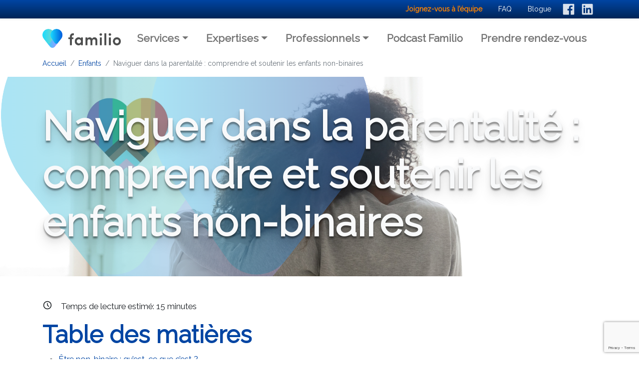

--- FILE ---
content_type: text/html; charset=UTF-8
request_url: https://familio.ca/2023/06/naviguer-dans-la-parentalite-comprendre-et-soutenir-les-enfants-non-binaires/
body_size: 23416
content:
<!DOCTYPE html><html lang="fr-CA"><head><meta charset="UTF-8"><meta http-equiv="X-UA-Compatible" content="IE=edge"><meta name="viewport" content="width=device-width,initial-scale=1,shrink-to-fit=no"><meta name="author" content="borealisdev.net">   <!-- Favicons -->
  <link rel="apple-touch-icon" sizes="180x180" href="https://familio.ca/wp-content/themes/borealisaurora/img/favicons/apple-touch-icon.png?v=6">
  <link rel="icon" type="image/png" sizes="32x32" href="https://familio.ca/wp-content/themes/borealisaurora/img/favicons/favicon-32x32.png?v=6">
  <link rel="icon" type="image/png" sizes="16x16" href="https://familio.ca/wp-content/themes/borealisaurora/img/favicons/favicon-16x16.png?v=6">
  <link rel="manifest" href="https://familio.ca/wp-content/themes/borealisaurora/img/favicons/site.webmanifest?v=6">
  <link rel="mask-icon" href="https://familio.ca/wp-content/themes/borealisaurora/img/favicons/safari-pinned-tab.svg?v=6" color="#5bbad5">
  <link rel="shortcut icon" href="https://familio.ca/wp-content/themes/borealisaurora/img/favicons/favicon.ico?v=6">
  <meta name="msapplication-TileColor" content="#da532c">
  <meta name="msapplication-config" content="https://familio.ca/wp-content/themes/borealisaurora/img/favicons/browserconfig.xml?v=6">
  <meta name="theme-color" content="#ffffff">
 <link rel="pingback" href="https://familio.ca/xmlrpc.php"> <meta name='robots' content='index, follow, max-image-preview:large, max-snippet:-1, max-video-preview:-1' />
	<style>img:is([sizes="auto" i], [sizes^="auto," i]) { contain-intrinsic-size: 3000px 1500px }</style>
	
	<!-- This site is optimized with the Yoast SEO Premium plugin v26.4 (Yoast SEO v26.4) - https://yoast.com/wordpress/plugins/seo/ -->
	<title>Comprendre et soutenir son enfant non-binaire | Familio</title>
	<meta name="description" content="Non binarité chez les enfants: mode ou réalité? Réflexion sur l&#039;expression de l&#039;identité de genre chez l&#039;enfant avec Geneviève, maman d&#039;un enfant non-binaire." />
	<link rel="canonical" href="https://familio.ca/2023/06/naviguer-dans-la-parentalite-comprendre-et-soutenir-les-enfants-non-binaires/" />
	<meta property="og:locale" content="fr_CA" />
	<meta property="og:type" content="article" />
	<meta property="og:title" content="Comprendre et soutenir son enfant non-binaire | Familio" />
	<meta property="og:description" content="Non binarité chez les enfants: mode ou réalité? Réflexion sur l&#039;expression de l&#039;identité de genre chez l&#039;enfant avec Geneviève, maman d&#039;un enfant non-binaire." />
	<meta property="og:url" content="https://familio.ca/2023/06/naviguer-dans-la-parentalite-comprendre-et-soutenir-les-enfants-non-binaires/" />
	<meta property="og:site_name" content="Services Familio" />
	<meta property="article:publisher" content="https://www.facebook.com/servicesfamilio" />
	<meta property="article:published_time" content="2023-06-22T00:39:21+00:00" />
	<meta property="article:modified_time" content="2025-07-17T13:54:25+00:00" />
	<meta property="og:image" content="https://familio.ca/wp-content/uploads/2023/06/Comprendre-et-soutenir-enfant-non-binaire-1.jpg" />
	<meta property="og:image:width" content="1200" />
	<meta property="og:image:height" content="675" />
	<meta property="og:image:type" content="image/jpeg" />
	<meta name="author" content="Kym Lefebvre Gamache" />
	<meta name="twitter:card" content="summary_large_image" />
	<meta name="twitter:title" content="Comprendre et soutenir son enfant non-binaire | Familio" />
	<meta name="twitter:description" content="Non binarité chez les enfants: mode ou réalité? Réflexion sur l&#039;expression de l&#039;identité de genre chez l&#039;enfant avec Geneviève, maman d&#039;un enfant non-binaire." />
	<meta name="twitter:image" content="https://familio.ca/wp-content/uploads/2023/06/Comprendre-et-soutenir-enfant-non-binaire-1.jpg" />
	<meta name="twitter:label1" content="Écrit par" />
	<meta name="twitter:data1" content="Kym Lefebvre Gamache" />
	<meta name="twitter:label2" content="Estimation du temps de lecture" />
	<meta name="twitter:data2" content="15 minutes" />
	<script type="application/ld+json" class="yoast-schema-graph">{"@context":"https://schema.org","@graph":[{"@type":"Article","@id":"https://familio.ca/2023/06/naviguer-dans-la-parentalite-comprendre-et-soutenir-les-enfants-non-binaires/#article","isPartOf":{"@id":"https://familio.ca/2023/06/naviguer-dans-la-parentalite-comprendre-et-soutenir-les-enfants-non-binaires/"},"author":{"name":"Kym Lefebvre Gamache","@id":"https://familio.ca/#/schema/person/46e6dc570257877d8e598ae19be54a1c"},"headline":"Naviguer dans la parentalité : comprendre et soutenir les enfants non-binaires","datePublished":"2023-06-22T00:39:21+00:00","dateModified":"2025-07-17T13:54:25+00:00","mainEntityOfPage":{"@id":"https://familio.ca/2023/06/naviguer-dans-la-parentalite-comprendre-et-soutenir-les-enfants-non-binaires/"},"wordCount":3339,"publisher":{"@id":"https://familio.ca/#organization"},"image":{"@id":"https://familio.ca/2023/06/naviguer-dans-la-parentalite-comprendre-et-soutenir-les-enfants-non-binaires/#primaryimage"},"thumbnailUrl":"https://familio.ca/wp-content/uploads/2023/06/Comprendre-et-soutenir-enfant-non-binaire.jpg","articleSection":["Enfants","Identité de genre","Non-binarité"],"inLanguage":"fr-CA","accessibilityFeature":["tableOfContents"]},{"@type":"WebPage","@id":"https://familio.ca/2023/06/naviguer-dans-la-parentalite-comprendre-et-soutenir-les-enfants-non-binaires/","url":"https://familio.ca/2023/06/naviguer-dans-la-parentalite-comprendre-et-soutenir-les-enfants-non-binaires/","name":"Comprendre et soutenir son enfant non-binaire | Familio","isPartOf":{"@id":"https://familio.ca/#website"},"primaryImageOfPage":{"@id":"https://familio.ca/2023/06/naviguer-dans-la-parentalite-comprendre-et-soutenir-les-enfants-non-binaires/#primaryimage"},"image":{"@id":"https://familio.ca/2023/06/naviguer-dans-la-parentalite-comprendre-et-soutenir-les-enfants-non-binaires/#primaryimage"},"thumbnailUrl":"https://familio.ca/wp-content/uploads/2023/06/Comprendre-et-soutenir-enfant-non-binaire.jpg","datePublished":"2023-06-22T00:39:21+00:00","dateModified":"2025-07-17T13:54:25+00:00","description":"Non binarité chez les enfants: mode ou réalité? Réflexion sur l'expression de l'identité de genre chez l'enfant avec Geneviève, maman d'un enfant non-binaire.","breadcrumb":{"@id":"https://familio.ca/2023/06/naviguer-dans-la-parentalite-comprendre-et-soutenir-les-enfants-non-binaires/#breadcrumb"},"inLanguage":"fr-CA","potentialAction":[{"@type":"ReadAction","target":["https://familio.ca/2023/06/naviguer-dans-la-parentalite-comprendre-et-soutenir-les-enfants-non-binaires/"]}]},{"@type":"ImageObject","inLanguage":"fr-CA","@id":"https://familio.ca/2023/06/naviguer-dans-la-parentalite-comprendre-et-soutenir-les-enfants-non-binaires/#primaryimage","url":"https://familio.ca/wp-content/uploads/2023/06/Comprendre-et-soutenir-enfant-non-binaire.jpg","contentUrl":"https://familio.ca/wp-content/uploads/2023/06/Comprendre-et-soutenir-enfant-non-binaire.jpg","width":1920,"height":600,"caption":"Comprendre et soutenir enfant non-binaire - Familio"},{"@type":"BreadcrumbList","@id":"https://familio.ca/2023/06/naviguer-dans-la-parentalite-comprendre-et-soutenir-les-enfants-non-binaires/#breadcrumb","itemListElement":[{"@type":"ListItem","position":1,"name":"Accueil","item":"https://familio.ca/"},{"@type":"ListItem","position":2,"name":"Blogue","item":"https://familio.ca/blogue/"},{"@type":"ListItem","position":3,"name":"Naviguer dans la parentalité : comprendre et soutenir les enfants non-binaires"}]},{"@type":"WebSite","@id":"https://familio.ca/#website","url":"https://familio.ca/","name":"Familio","description":"Familio: Parce que votre bien-être nous tient à coeur.","publisher":{"@id":"https://familio.ca/#organization"},"potentialAction":[{"@type":"SearchAction","target":{"@type":"EntryPoint","urlTemplate":"https://familio.ca/?s={search_term_string}"},"query-input":{"@type":"PropertyValueSpecification","valueRequired":true,"valueName":"search_term_string"}}],"inLanguage":"fr-CA"},{"@type":"Organization","@id":"https://familio.ca/#organization","name":"Familio","url":"https://familio.ca/","logo":{"@type":"ImageObject","inLanguage":"fr-CA","@id":"https://familio.ca/#/schema/logo/image/","url":"https://familio.ca/wp-content/uploads/2023/10/logo-familio-footer.png","contentUrl":"https://familio.ca/wp-content/uploads/2023/10/logo-familio-footer.png","width":1080,"height":1080,"caption":"Familio"},"image":{"@id":"https://familio.ca/#/schema/logo/image/"},"sameAs":["https://www.facebook.com/servicesfamilio","https://www.instagram.com/cliniquesfamilio/","https://www.linkedin.com/company/29277805/"]},{"@type":"Person","@id":"https://familio.ca/#/schema/person/46e6dc570257877d8e598ae19be54a1c","name":"Kym Lefebvre Gamache","image":{"@type":"ImageObject","inLanguage":"fr-CA","@id":"https://familio.ca/#/schema/person/image/","url":"https://secure.gravatar.com/avatar/dacba0d50239b46e3e19fd86af2d49b405dea7e135e94b631199023596926a5c?s=96&d=mm&r=g","contentUrl":"https://secure.gravatar.com/avatar/dacba0d50239b46e3e19fd86af2d49b405dea7e135e94b631199023596926a5c?s=96&d=mm&r=g","caption":"Kym Lefebvre Gamache"}}]}</script>
	<!-- / Yoast SEO Premium plugin. -->


<link rel='dns-prefetch' href='//code.jquery.com' />
<link rel='dns-prefetch' href='//cdn.jsdelivr.net' />
<link rel='dns-prefetch' href='//unpkg.com' />
<link rel='dns-prefetch' href='//www.googletagmanager.com' />
<script type="text/javascript">
/* <![CDATA[ */
window._wpemojiSettings = {"baseUrl":"https:\/\/s.w.org\/images\/core\/emoji\/16.0.1\/72x72\/","ext":".png","svgUrl":"https:\/\/s.w.org\/images\/core\/emoji\/16.0.1\/svg\/","svgExt":".svg","source":{"concatemoji":"https:\/\/familio.ca\/wp-includes\/js\/wp-emoji-release.min.js?ver=8b852f3fe62c99da3546ea145552074f"}};
/*! This file is auto-generated */
!function(s,n){var o,i,e;function c(e){try{var t={supportTests:e,timestamp:(new Date).valueOf()};sessionStorage.setItem(o,JSON.stringify(t))}catch(e){}}function p(e,t,n){e.clearRect(0,0,e.canvas.width,e.canvas.height),e.fillText(t,0,0);var t=new Uint32Array(e.getImageData(0,0,e.canvas.width,e.canvas.height).data),a=(e.clearRect(0,0,e.canvas.width,e.canvas.height),e.fillText(n,0,0),new Uint32Array(e.getImageData(0,0,e.canvas.width,e.canvas.height).data));return t.every(function(e,t){return e===a[t]})}function u(e,t){e.clearRect(0,0,e.canvas.width,e.canvas.height),e.fillText(t,0,0);for(var n=e.getImageData(16,16,1,1),a=0;a<n.data.length;a++)if(0!==n.data[a])return!1;return!0}function f(e,t,n,a){switch(t){case"flag":return n(e,"\ud83c\udff3\ufe0f\u200d\u26a7\ufe0f","\ud83c\udff3\ufe0f\u200b\u26a7\ufe0f")?!1:!n(e,"\ud83c\udde8\ud83c\uddf6","\ud83c\udde8\u200b\ud83c\uddf6")&&!n(e,"\ud83c\udff4\udb40\udc67\udb40\udc62\udb40\udc65\udb40\udc6e\udb40\udc67\udb40\udc7f","\ud83c\udff4\u200b\udb40\udc67\u200b\udb40\udc62\u200b\udb40\udc65\u200b\udb40\udc6e\u200b\udb40\udc67\u200b\udb40\udc7f");case"emoji":return!a(e,"\ud83e\udedf")}return!1}function g(e,t,n,a){var r="undefined"!=typeof WorkerGlobalScope&&self instanceof WorkerGlobalScope?new OffscreenCanvas(300,150):s.createElement("canvas"),o=r.getContext("2d",{willReadFrequently:!0}),i=(o.textBaseline="top",o.font="600 32px Arial",{});return e.forEach(function(e){i[e]=t(o,e,n,a)}),i}function t(e){var t=s.createElement("script");t.src=e,t.defer=!0,s.head.appendChild(t)}"undefined"!=typeof Promise&&(o="wpEmojiSettingsSupports",i=["flag","emoji"],n.supports={everything:!0,everythingExceptFlag:!0},e=new Promise(function(e){s.addEventListener("DOMContentLoaded",e,{once:!0})}),new Promise(function(t){var n=function(){try{var e=JSON.parse(sessionStorage.getItem(o));if("object"==typeof e&&"number"==typeof e.timestamp&&(new Date).valueOf()<e.timestamp+604800&&"object"==typeof e.supportTests)return e.supportTests}catch(e){}return null}();if(!n){if("undefined"!=typeof Worker&&"undefined"!=typeof OffscreenCanvas&&"undefined"!=typeof URL&&URL.createObjectURL&&"undefined"!=typeof Blob)try{var e="postMessage("+g.toString()+"("+[JSON.stringify(i),f.toString(),p.toString(),u.toString()].join(",")+"));",a=new Blob([e],{type:"text/javascript"}),r=new Worker(URL.createObjectURL(a),{name:"wpTestEmojiSupports"});return void(r.onmessage=function(e){c(n=e.data),r.terminate(),t(n)})}catch(e){}c(n=g(i,f,p,u))}t(n)}).then(function(e){for(var t in e)n.supports[t]=e[t],n.supports.everything=n.supports.everything&&n.supports[t],"flag"!==t&&(n.supports.everythingExceptFlag=n.supports.everythingExceptFlag&&n.supports[t]);n.supports.everythingExceptFlag=n.supports.everythingExceptFlag&&!n.supports.flag,n.DOMReady=!1,n.readyCallback=function(){n.DOMReady=!0}}).then(function(){return e}).then(function(){var e;n.supports.everything||(n.readyCallback(),(e=n.source||{}).concatemoji?t(e.concatemoji):e.wpemoji&&e.twemoji&&(t(e.twemoji),t(e.wpemoji)))}))}((window,document),window._wpemojiSettings);
/* ]]> */
</script>
<style id='wp-emoji-styles-inline-css' type='text/css'>

	img.wp-smiley, img.emoji {
		display: inline !important;
		border: none !important;
		box-shadow: none !important;
		height: 1em !important;
		width: 1em !important;
		margin: 0 0.07em !important;
		vertical-align: -0.1em !important;
		background: none !important;
		padding: 0 !important;
	}
</style>
<link rel='stylesheet' id='wp-block-library-css' href='https://familio.ca/wp-includes/css/dist/block-library/style.min.css?ver=8b852f3fe62c99da3546ea145552074f' type='text/css' media='all' />
<style id='classic-theme-styles-inline-css' type='text/css'>
/*! This file is auto-generated */
.wp-block-button__link{color:#fff;background-color:#32373c;border-radius:9999px;box-shadow:none;text-decoration:none;padding:calc(.667em + 2px) calc(1.333em + 2px);font-size:1.125em}.wp-block-file__button{background:#32373c;color:#fff;text-decoration:none}
</style>
<style id='global-styles-inline-css' type='text/css'>
:root{--wp--preset--aspect-ratio--square: 1;--wp--preset--aspect-ratio--4-3: 4/3;--wp--preset--aspect-ratio--3-4: 3/4;--wp--preset--aspect-ratio--3-2: 3/2;--wp--preset--aspect-ratio--2-3: 2/3;--wp--preset--aspect-ratio--16-9: 16/9;--wp--preset--aspect-ratio--9-16: 9/16;--wp--preset--color--black: #000000;--wp--preset--color--cyan-bluish-gray: #abb8c3;--wp--preset--color--white: #ffffff;--wp--preset--color--pale-pink: #f78da7;--wp--preset--color--vivid-red: #cf2e2e;--wp--preset--color--luminous-vivid-orange: #ff6900;--wp--preset--color--luminous-vivid-amber: #fcb900;--wp--preset--color--light-green-cyan: #7bdcb5;--wp--preset--color--vivid-green-cyan: #00d084;--wp--preset--color--pale-cyan-blue: #8ed1fc;--wp--preset--color--vivid-cyan-blue: #0693e3;--wp--preset--color--vivid-purple: #9b51e0;--wp--preset--gradient--vivid-cyan-blue-to-vivid-purple: linear-gradient(135deg,rgba(6,147,227,1) 0%,rgb(155,81,224) 100%);--wp--preset--gradient--light-green-cyan-to-vivid-green-cyan: linear-gradient(135deg,rgb(122,220,180) 0%,rgb(0,208,130) 100%);--wp--preset--gradient--luminous-vivid-amber-to-luminous-vivid-orange: linear-gradient(135deg,rgba(252,185,0,1) 0%,rgba(255,105,0,1) 100%);--wp--preset--gradient--luminous-vivid-orange-to-vivid-red: linear-gradient(135deg,rgba(255,105,0,1) 0%,rgb(207,46,46) 100%);--wp--preset--gradient--very-light-gray-to-cyan-bluish-gray: linear-gradient(135deg,rgb(238,238,238) 0%,rgb(169,184,195) 100%);--wp--preset--gradient--cool-to-warm-spectrum: linear-gradient(135deg,rgb(74,234,220) 0%,rgb(151,120,209) 20%,rgb(207,42,186) 40%,rgb(238,44,130) 60%,rgb(251,105,98) 80%,rgb(254,248,76) 100%);--wp--preset--gradient--blush-light-purple: linear-gradient(135deg,rgb(255,206,236) 0%,rgb(152,150,240) 100%);--wp--preset--gradient--blush-bordeaux: linear-gradient(135deg,rgb(254,205,165) 0%,rgb(254,45,45) 50%,rgb(107,0,62) 100%);--wp--preset--gradient--luminous-dusk: linear-gradient(135deg,rgb(255,203,112) 0%,rgb(199,81,192) 50%,rgb(65,88,208) 100%);--wp--preset--gradient--pale-ocean: linear-gradient(135deg,rgb(255,245,203) 0%,rgb(182,227,212) 50%,rgb(51,167,181) 100%);--wp--preset--gradient--electric-grass: linear-gradient(135deg,rgb(202,248,128) 0%,rgb(113,206,126) 100%);--wp--preset--gradient--midnight: linear-gradient(135deg,rgb(2,3,129) 0%,rgb(40,116,252) 100%);--wp--preset--font-size--small: 13px;--wp--preset--font-size--medium: 20px;--wp--preset--font-size--large: 36px;--wp--preset--font-size--x-large: 42px;--wp--preset--spacing--20: 0.44rem;--wp--preset--spacing--30: 0.67rem;--wp--preset--spacing--40: 1rem;--wp--preset--spacing--50: 1.5rem;--wp--preset--spacing--60: 2.25rem;--wp--preset--spacing--70: 3.38rem;--wp--preset--spacing--80: 5.06rem;--wp--preset--shadow--natural: 6px 6px 9px rgba(0, 0, 0, 0.2);--wp--preset--shadow--deep: 12px 12px 50px rgba(0, 0, 0, 0.4);--wp--preset--shadow--sharp: 6px 6px 0px rgba(0, 0, 0, 0.2);--wp--preset--shadow--outlined: 6px 6px 0px -3px rgba(255, 255, 255, 1), 6px 6px rgba(0, 0, 0, 1);--wp--preset--shadow--crisp: 6px 6px 0px rgba(0, 0, 0, 1);}:where(.is-layout-flex){gap: 0.5em;}:where(.is-layout-grid){gap: 0.5em;}body .is-layout-flex{display: flex;}.is-layout-flex{flex-wrap: wrap;align-items: center;}.is-layout-flex > :is(*, div){margin: 0;}body .is-layout-grid{display: grid;}.is-layout-grid > :is(*, div){margin: 0;}:where(.wp-block-columns.is-layout-flex){gap: 2em;}:where(.wp-block-columns.is-layout-grid){gap: 2em;}:where(.wp-block-post-template.is-layout-flex){gap: 1.25em;}:where(.wp-block-post-template.is-layout-grid){gap: 1.25em;}.has-black-color{color: var(--wp--preset--color--black) !important;}.has-cyan-bluish-gray-color{color: var(--wp--preset--color--cyan-bluish-gray) !important;}.has-white-color{color: var(--wp--preset--color--white) !important;}.has-pale-pink-color{color: var(--wp--preset--color--pale-pink) !important;}.has-vivid-red-color{color: var(--wp--preset--color--vivid-red) !important;}.has-luminous-vivid-orange-color{color: var(--wp--preset--color--luminous-vivid-orange) !important;}.has-luminous-vivid-amber-color{color: var(--wp--preset--color--luminous-vivid-amber) !important;}.has-light-green-cyan-color{color: var(--wp--preset--color--light-green-cyan) !important;}.has-vivid-green-cyan-color{color: var(--wp--preset--color--vivid-green-cyan) !important;}.has-pale-cyan-blue-color{color: var(--wp--preset--color--pale-cyan-blue) !important;}.has-vivid-cyan-blue-color{color: var(--wp--preset--color--vivid-cyan-blue) !important;}.has-vivid-purple-color{color: var(--wp--preset--color--vivid-purple) !important;}.has-black-background-color{background-color: var(--wp--preset--color--black) !important;}.has-cyan-bluish-gray-background-color{background-color: var(--wp--preset--color--cyan-bluish-gray) !important;}.has-white-background-color{background-color: var(--wp--preset--color--white) !important;}.has-pale-pink-background-color{background-color: var(--wp--preset--color--pale-pink) !important;}.has-vivid-red-background-color{background-color: var(--wp--preset--color--vivid-red) !important;}.has-luminous-vivid-orange-background-color{background-color: var(--wp--preset--color--luminous-vivid-orange) !important;}.has-luminous-vivid-amber-background-color{background-color: var(--wp--preset--color--luminous-vivid-amber) !important;}.has-light-green-cyan-background-color{background-color: var(--wp--preset--color--light-green-cyan) !important;}.has-vivid-green-cyan-background-color{background-color: var(--wp--preset--color--vivid-green-cyan) !important;}.has-pale-cyan-blue-background-color{background-color: var(--wp--preset--color--pale-cyan-blue) !important;}.has-vivid-cyan-blue-background-color{background-color: var(--wp--preset--color--vivid-cyan-blue) !important;}.has-vivid-purple-background-color{background-color: var(--wp--preset--color--vivid-purple) !important;}.has-black-border-color{border-color: var(--wp--preset--color--black) !important;}.has-cyan-bluish-gray-border-color{border-color: var(--wp--preset--color--cyan-bluish-gray) !important;}.has-white-border-color{border-color: var(--wp--preset--color--white) !important;}.has-pale-pink-border-color{border-color: var(--wp--preset--color--pale-pink) !important;}.has-vivid-red-border-color{border-color: var(--wp--preset--color--vivid-red) !important;}.has-luminous-vivid-orange-border-color{border-color: var(--wp--preset--color--luminous-vivid-orange) !important;}.has-luminous-vivid-amber-border-color{border-color: var(--wp--preset--color--luminous-vivid-amber) !important;}.has-light-green-cyan-border-color{border-color: var(--wp--preset--color--light-green-cyan) !important;}.has-vivid-green-cyan-border-color{border-color: var(--wp--preset--color--vivid-green-cyan) !important;}.has-pale-cyan-blue-border-color{border-color: var(--wp--preset--color--pale-cyan-blue) !important;}.has-vivid-cyan-blue-border-color{border-color: var(--wp--preset--color--vivid-cyan-blue) !important;}.has-vivid-purple-border-color{border-color: var(--wp--preset--color--vivid-purple) !important;}.has-vivid-cyan-blue-to-vivid-purple-gradient-background{background: var(--wp--preset--gradient--vivid-cyan-blue-to-vivid-purple) !important;}.has-light-green-cyan-to-vivid-green-cyan-gradient-background{background: var(--wp--preset--gradient--light-green-cyan-to-vivid-green-cyan) !important;}.has-luminous-vivid-amber-to-luminous-vivid-orange-gradient-background{background: var(--wp--preset--gradient--luminous-vivid-amber-to-luminous-vivid-orange) !important;}.has-luminous-vivid-orange-to-vivid-red-gradient-background{background: var(--wp--preset--gradient--luminous-vivid-orange-to-vivid-red) !important;}.has-very-light-gray-to-cyan-bluish-gray-gradient-background{background: var(--wp--preset--gradient--very-light-gray-to-cyan-bluish-gray) !important;}.has-cool-to-warm-spectrum-gradient-background{background: var(--wp--preset--gradient--cool-to-warm-spectrum) !important;}.has-blush-light-purple-gradient-background{background: var(--wp--preset--gradient--blush-light-purple) !important;}.has-blush-bordeaux-gradient-background{background: var(--wp--preset--gradient--blush-bordeaux) !important;}.has-luminous-dusk-gradient-background{background: var(--wp--preset--gradient--luminous-dusk) !important;}.has-pale-ocean-gradient-background{background: var(--wp--preset--gradient--pale-ocean) !important;}.has-electric-grass-gradient-background{background: var(--wp--preset--gradient--electric-grass) !important;}.has-midnight-gradient-background{background: var(--wp--preset--gradient--midnight) !important;}.has-small-font-size{font-size: var(--wp--preset--font-size--small) !important;}.has-medium-font-size{font-size: var(--wp--preset--font-size--medium) !important;}.has-large-font-size{font-size: var(--wp--preset--font-size--large) !important;}.has-x-large-font-size{font-size: var(--wp--preset--font-size--x-large) !important;}
:where(.wp-block-post-template.is-layout-flex){gap: 1.25em;}:where(.wp-block-post-template.is-layout-grid){gap: 1.25em;}
:where(.wp-block-columns.is-layout-flex){gap: 2em;}:where(.wp-block-columns.is-layout-grid){gap: 2em;}
:root :where(.wp-block-pullquote){font-size: 1.5em;line-height: 1.6;}
</style>
<link rel='stylesheet' id='contact-form-7-css' href='https://familio.ca/wp-content/plugins/contact-form-7/includes/css/styles.css?ver=6.1.3' type='text/css' media='all' />
<link rel='stylesheet' id='borealisaurora-bootstrap-css' href='https://familio.ca/wp-content/themes/borealisaurora/bootstrap_theme/bootstrap.css?ver=1.0.178' type='text/css' media='all' />
<link rel='stylesheet' id='borealisaurora-aos-css' href='https://unpkg.com/aos@2.3.1/dist/aos.css?ver=1.0.178' type='text/css' media='all' />
<link rel='stylesheet' id='borealisaurora-blocks-css' href='https://familio.ca/wp-content/themes/borealisaurora/blocks.css?ver=1.0.178' type='text/css' media='all' />
<link rel='stylesheet' id='borealisaurora-theme-css' href='https://familio.ca/wp-content/themes/borealisaurora/css/theme.css?ver=1.0.178' type='text/css' media='all' />
<link rel='stylesheet' id='borealisaurora-style-css' href='https://familio.ca/wp-content/themes/borealisaurora/style.css?ver=1.0.178' type='text/css' media='all' />

<!-- Google tag (gtag.js) snippet added by Site Kit -->
<!-- Google Analytics snippet added by Site Kit -->
<script type="text/javascript" src="https://www.googletagmanager.com/gtag/js?id=GT-NGW6PLZ" id="google_gtagjs-js" async></script>
<script type="text/javascript" id="google_gtagjs-js-after">
/* <![CDATA[ */
window.dataLayer = window.dataLayer || [];function gtag(){dataLayer.push(arguments);}
gtag("set","linker",{"domains":["familio.ca"]});
gtag("js", new Date());
gtag("set", "developer_id.dZTNiMT", true);
gtag("config", "GT-NGW6PLZ");
/* ]]> */
</script>
<link rel="https://api.w.org/" href="https://familio.ca/wp-json/" /><link rel="alternate" title="JSON" type="application/json" href="https://familio.ca/wp-json/wp/v2/posts/302" /><link rel="EditURI" type="application/rsd+xml" title="RSD" href="https://familio.ca/xmlrpc.php?rsd" />

<link rel='shortlink' href='https://familio.ca/?p=302' />
<link rel="alternate" title="oEmbed (JSON)" type="application/json+oembed" href="https://familio.ca/wp-json/oembed/1.0/embed?url=https%3A%2F%2Ffamilio.ca%2F2023%2F06%2Fnaviguer-dans-la-parentalite-comprendre-et-soutenir-les-enfants-non-binaires%2F" />
<link rel="alternate" title="oEmbed (XML)" type="text/xml+oembed" href="https://familio.ca/wp-json/oembed/1.0/embed?url=https%3A%2F%2Ffamilio.ca%2F2023%2F06%2Fnaviguer-dans-la-parentalite-comprendre-et-soutenir-les-enfants-non-binaires%2F&#038;format=xml" />
<meta name="generator" content="Site Kit by Google 1.166.0" />

<!-- This site is optimized with the Schema plugin v1.7.9.6 - https://schema.press -->
<script type="application/ld+json">[{"@context":"http:\/\/schema.org\/","@type":"WPHeader","url":"https:\/\/familio.ca\/2023\/06\/naviguer-dans-la-parentalite-comprendre-et-soutenir-les-enfants-non-binaires\/","headline":"Naviguer dans la parentalité : comprendre et soutenir les enfants non-binaires","description":"L’identité et l’expression de genre suscitent de plus en plus d’attention et de discussions. Mais s’agit-il simplement d’une..."},{"@context":"http:\/\/schema.org\/","@type":"WPFooter","url":"https:\/\/familio.ca\/2023\/06\/naviguer-dans-la-parentalite-comprendre-et-soutenir-les-enfants-non-binaires\/","headline":"Naviguer dans la parentalité : comprendre et soutenir les enfants non-binaires","description":"L’identité et l’expression de genre suscitent de plus en plus d’attention et de discussions. Mais s’agit-il simplement d’une...","copyrightYear":"2023"}]</script>



<!-- This site is optimized with the Schema plugin v1.7.9.6 - https://schema.press -->
<script type="application/ld+json">{"@context":"https:\/\/schema.org\/","@type":"BlogPosting","mainEntityOfPage":{"@type":"WebPage","@id":"https:\/\/familio.ca\/2023\/06\/naviguer-dans-la-parentalite-comprendre-et-soutenir-les-enfants-non-binaires\/"},"url":"https:\/\/familio.ca\/2023\/06\/naviguer-dans-la-parentalite-comprendre-et-soutenir-les-enfants-non-binaires\/","headline":"Naviguer dans la parentalité : comprendre et soutenir les enfants non-binaires","datePublished":"2023-06-21T20:39:21-04:00","dateModified":"2025-07-17T09:54:25-04:00","publisher":{"@type":"Organization","@id":"https:\/\/familio.ca\/#organization","name":"Familio","logo":{"@type":"ImageObject","url":"https:\/\/familio.ca\/wp-content\/uploads\/2023\/10\/logo-familio-footer.png","width":600,"height":60}},"image":{"@type":"ImageObject","url":"https:\/\/familio.ca\/wp-content\/uploads\/2023\/06\/Comprendre-et-soutenir-enfant-non-binaire.jpg","width":1920,"height":600},"articleSection":"Enfants","description":"L’identité et l’expression de genre suscitent de plus en plus d’attention et de discussions. Mais s’agit-il simplement d’une tendance éphémère ou d’un phénomène bien réel? Découvrez l'histoire de Genviève, maman de Cléo, 11 ans, qui s'identifie comme enfant non binaire.","author":{"@type":"Person","name":"Kym Lefebvre Gamache","url":"https:\/\/familio.ca\/author\/kymlefebvregamache\/","image":{"@type":"ImageObject","url":"https:\/\/secure.gravatar.com\/avatar\/dacba0d50239b46e3e19fd86af2d49b405dea7e135e94b631199023596926a5c?s=96&d=mm&r=g","height":96,"width":96}},"video":[null,null]}</script>

<style>
        img {
            contain-intrinsic-size: none !important;
        }
    </style>

<!-- This site is optimized with the Schema plugin v1.7.9.6 - https://schema.press -->
<script type="application/ld+json">{
    "@context": "http://schema.org",
    "@type": "BreadcrumbList",
    "itemListElement": [
        {
            "@type": "ListItem",
            "position": 1,
            "item": {
                "@id": "https://familio.ca",
                "name": "Home"
            }
        },
        {
            "@type": "ListItem",
            "position": 2,
            "item": {
                "@id": "https://familio.ca/blogue/",
                "name": "Blogue"
            }
        },
        {
            "@type": "ListItem",
            "position": 3,
            "item": {
                "@id": "https://familio.ca/2023/06/naviguer-dans-la-parentalite-comprendre-et-soutenir-les-enfants-non-binaires/",
                "name": "Naviguer dans la parentalit\u00e9 : comprendre et soutenir les enfants non-binaires",
                "image": "https://familio.ca/wp-content/uploads/2023/06/Comprendre-et-soutenir-enfant-non-binaire.jpg"
            }
        }
    ]
}</script>


<!-- Google Tag Manager snippet added by Site Kit -->
<script type="text/javascript">
/* <![CDATA[ */

			( function( w, d, s, l, i ) {
				w[l] = w[l] || [];
				w[l].push( {'gtm.start': new Date().getTime(), event: 'gtm.js'} );
				var f = d.getElementsByTagName( s )[0],
					j = d.createElement( s ), dl = l != 'dataLayer' ? '&l=' + l : '';
				j.async = true;
				j.src = 'https://www.googletagmanager.com/gtm.js?id=' + i + dl;
				f.parentNode.insertBefore( j, f );
			} )( window, document, 'script', 'dataLayer', 'GTM-MGKJL24N' );
			
/* ]]> */
</script>

<!-- End Google Tag Manager snippet added by Site Kit -->
 </head><body class="dev-notes wp-singular post-template-default single single-post postid-302 single-format-standard wp-custom-logo wp-theme-borealisaurora"> 		<!-- Google Tag Manager (noscript) snippet added by Site Kit -->
		<noscript>
			<iframe src="https://www.googletagmanager.com/ns.html?id=GTM-MGKJL24N" height="0" width="0" style="display:none;visibility:hidden"></iframe>
		</noscript>
		<!-- End Google Tag Manager (noscript) snippet added by Site Kit -->
		 <a id="scroll-top-btn"><svg xmlns="http://www.w3.org/2000/svg" width="2em" height="2em" fill="currentColor" class="bi bi-arrow-up-square" viewBox="0 0 16 16" preserveAspectRatio><path fill-rule="evenodd" d="M15 2a1 1 0 0 0-1-1H2a1 1 0 0 0-1 1v12a1 1 0 0 0 1 1h12a1 1 0 0 0 1-1V2zM0 2a2 2 0 0 1 2-2h12a2 2 0 0 1 2 2v12a2 2 0 0 1-2 2H2a2 2 0 0 1-2-2V2zm8.5 9.5a.5.5 0 0 1-1 0V5.707L5.354 7.854a.5.5 0 1 1-.708-.708l3-3a.5.5 0 0 1 .708 0l3 3a.5.5 0 0 1-.708.708L8.5 5.707V11.5z"/></svg></a><div class="modal" tabindex="-1" id="modalmenu"><div class="modal-dialog modal-fullscreen modal-xl w-100"><div class="modal-content"><div class="border-0 modal-header"><div class="d-flex justify-content-center w-100"> <a href="https://familio.ca/" class="custom-logo-link" rel="home"><img width="298" height="71" src="https://familio.ca/wp-content/uploads/2023/04/logo-servicesfamilio.png" class="custom-logo" alt="Logo Services Familio" decoding="async" loading="eager" /></a> </div><button type="button" class="btn-close" data-bs-dismiss="modal" aria-label="Close"></button></div><div class="modal-body"><div class="modal-nav">  <ul class="menu navbar-nav" id="menu-menu-principal-mobile"><li class="nav-item dropdown menu-item menu-item-type-post_type_archive menu-item-object-services menu-item-has-children menu-item-1956" id="menu-item-1956"> <a class="dropdown-toggle fs-5 nav-link pe-3 ps-3" id="modalDropdownMenuLink_menu-item-1956" role="button" data-bs-toggle="dropdown" aria-expanded="false"  href="https://familio.ca/services/"><span>Services</span></a>
                                                                        <div class="dropdown-menu" aria-labelledby="modalDropdownMenuLink_menu-item-1956" data-pg-name="Dropdown menu">
	<a class="dropdown-item menu-item menu-item-type-post_type menu-item-object-services menu-item-1962" id="menu-item-1962"  href="https://familio.ca/services/neuropsychologue/">Neuropsychologie</a>
	<a class="dropdown-item menu-item menu-item-type-post_type menu-item-object-services menu-item-1965" id="menu-item-1965"  href="https://familio.ca/services/psychologue/">Psychologie</a>
	<a class="dropdown-item menu-item menu-item-type-post_type menu-item-object-services menu-item-1966" id="menu-item-1966"  href="https://familio.ca/services/psychotherapeute/">Psychothérapie</a>
	<a class="dropdown-item menu-item menu-item-type-post_type menu-item-object-services menu-item-1968" id="menu-item-1968"  href="https://familio.ca/services/travailleur-social/">Travail social</a>
	<a class="dropdown-item menu-item menu-item-type-post_type menu-item-object-services menu-item-1964" id="menu-item-1964"  href="https://familio.ca/services/psychoeducateur/">Psychoéducation</a>
	<a class="dropdown-item menu-item menu-item-type-post_type menu-item-object-services menu-item-1967" id="menu-item-1967"  href="https://familio.ca/services/sexologue/">Sexologie</a>
	<a class="dropdown-item menu-item menu-item-type-post_type menu-item-object-services menu-item-1963" id="menu-item-1963"  href="https://familio.ca/services/orthopedagogue/">Orthopédagogie</a>
	<a class="dropdown-item menu-item menu-item-type-post_type menu-item-object-services menu-item-1961" id="menu-item-1961"  href="https://familio.ca/services/intervenant-psychosocial/">Intervention psychosociale</a>
	<a class="dropdown-item menu-item menu-item-type-post_type menu-item-object-services menu-item-1958" id="menu-item-1958"  href="https://familio.ca/services/coach-parental-familial/">Coaching parental / Coaching familial</a>
	<a class="dropdown-item menu-item menu-item-type-post_type menu-item-object-services menu-item-1959" id="menu-item-1959"  href="https://familio.ca/services/educateur-specialise/">Éducation spécialisée</a>

</div>
                                                                    </li>
<li class="nav-item dropdown menu-item menu-item-type-post_type_archive menu-item-object-expertises menu-item-has-children menu-item-1970" id="menu-item-1970"> <a class="dropdown-toggle fs-5 nav-link pe-3 ps-3" id="modalDropdownMenuLink_menu-item-1970" role="button" data-bs-toggle="dropdown" aria-expanded="false"  href="https://familio.ca/expertises/"><span>Expertises</span></a>
                                                                        <div class="dropdown-menu" aria-labelledby="modalDropdownMenuLink_menu-item-1970" data-pg-name="Dropdown menu">
	<a class="dropdown-item menu-item menu-item-type-custom menu-item-object-custom menu-item-has-children menu-item-2006" id="menu-item-2006"  href="#">Prendre soin de sa santé mentale
			<a class="dropdown-item menu-item menu-item-type-post_type menu-item-object-expertises menu-item-1976" id="menu-item-1976"  href="https://familio.ca/expertises/prendre-soin-de-sa-sante-mentale/troubles-de-lalimentation/">Les troubles alimentaires</a>
		<a class="dropdown-item menu-item menu-item-type-post_type menu-item-object-expertises menu-item-1979" id="menu-item-1979"  href="https://familio.ca/expertises/prendre-soin-de-sa-sante-mentale/etat-de-stress-post-traumatique-espt/">Trouble de stress post-traumatique (TSPT)</a>
		<a class="dropdown-item menu-item menu-item-type-post_type menu-item-object-expertises menu-item-1978" id="menu-item-1978"  href="https://familio.ca/expertises/prendre-soin-de-sa-sante-mentale/dependances/">Trouble de la dépendance</a>
		<a class="dropdown-item menu-item menu-item-type-post_type menu-item-object-expertises menu-item-1973" id="menu-item-1973"  href="https://familio.ca/expertises/prendre-soin-de-sa-sante-mentale/gestion-des-emotions/">Gestion des émotions</a>
		<a class="dropdown-item menu-item menu-item-type-post_type menu-item-object-expertises menu-item-1977" id="menu-item-1977"  href="https://familio.ca/expertises/prendre-soin-de-sa-sante-mentale/stress-anxiete/">Stress &amp; anxiété</a>
		<a class="dropdown-item menu-item menu-item-type-post_type menu-item-object-expertises menu-item-1975" id="menu-item-1975"  href="https://familio.ca/expertises/prendre-soin-de-sa-sante-mentale/estime-de-soi/">L’estime de soi</a>
		<a class="dropdown-item menu-item menu-item-type-post_type menu-item-object-expertises menu-item-1974" id="menu-item-1974"  href="https://familio.ca/expertises/prendre-soin-de-sa-sante-mentale/automutilation/">L’automutilation</a>
		<a class="dropdown-item menu-item menu-item-type-post_type menu-item-object-expertises menu-item-1972" id="menu-item-1972"  href="https://familio.ca/expertises/prendre-soin-de-sa-sante-mentale/depression/">Dépression</a>
		<a class="dropdown-item menu-item menu-item-type-post_type menu-item-object-expertises menu-item-1980" id="menu-item-1980"  href="https://familio.ca/expertises/prendre-soin-de-sa-sante-mentale/troubles-de-la-personnalite/">Troubles de la personnalité</a>

	</a>
	<a class="dropdown-item menu-item menu-item-type-custom menu-item-object-custom menu-item-has-children menu-item-2007" id="menu-item-2007"  href="#">Accompagnement dans les événements de la vie
			<a class="dropdown-item menu-item menu-item-type-post_type menu-item-object-expertises menu-item-1987" id="menu-item-1987"  href="https://familio.ca/expertises/accompagnement-dans-les-evenements-de-vie/troubles-relationnels-comportementaux/">Troubles comportementaux et relationnels</a>
		<a class="dropdown-item menu-item menu-item-type-post_type menu-item-object-expertises menu-item-1984" id="menu-item-1984"  href="https://familio.ca/expertises/accompagnement-dans-les-evenements-de-vie/enjeux-familiaux-et-conjugaux/">Enjeux familiaux et conjugaux</a>
		<a class="dropdown-item menu-item menu-item-type-post_type menu-item-object-expertises menu-item-1988" id="menu-item-1988"  href="https://familio.ca/expertises/accompagnement-dans-les-evenements-de-vie/troubles-de-ladaptation/">Troubles de l’adaptation</a>
		<a class="dropdown-item menu-item menu-item-type-post_type menu-item-object-expertises menu-item-1982" id="menu-item-1982"  href="https://familio.ca/expertises/accompagnement-dans-les-evenements-de-vie/demotivation-scolaire/">Démotivation scolaire</a>
		<a class="dropdown-item menu-item menu-item-type-post_type menu-item-object-expertises menu-item-1983" id="menu-item-1983"  href="https://familio.ca/expertises/accompagnement-dans-les-evenements-de-vie/deuil-et-separations/">Deuil et séparations</a>
		<a class="dropdown-item menu-item menu-item-type-post_type menu-item-object-expertises menu-item-1986" id="menu-item-1986"  href="https://familio.ca/expertises/accompagnement-dans-les-evenements-de-vie/questionnements-identitaires/">Questionnements identitaires</a>
		<a class="dropdown-item menu-item menu-item-type-post_type menu-item-object-expertises menu-item-1985" id="menu-item-1985"  href="https://familio.ca/expertises/accompagnement-dans-les-evenements-de-vie/intimidation/">Intimidation</a>

	</a>
	<a class="dropdown-item menu-item menu-item-type-custom menu-item-object-custom menu-item-has-children menu-item-2008" id="menu-item-2008"  href="#">Évaluations neuropsychologiques
			<a class="dropdown-item menu-item menu-item-type-post_type menu-item-object-expertises menu-item-1996" id="menu-item-1996"  href="https://familio.ca/expertises/evaluations-neuropsychologiques/trouble-du-spectre-de-lautisme-tsa/">Troubles du spectre de l’autisme (TSA)</a>
		<a class="dropdown-item menu-item menu-item-type-post_type menu-item-object-expertises menu-item-1995" id="menu-item-1995"  href="https://familio.ca/expertises/evaluations-neuropsychologiques/trouble-du-deficit-de-lattention/">Trouble du déficit de l’attention avec ou sans hyperactivité (TDA/H)</a>
		<a class="dropdown-item menu-item menu-item-type-post_type menu-item-object-expertises menu-item-1994" id="menu-item-1994"  href="https://familio.ca/expertises/evaluations-neuropsychologiques/douance/">Douance et haut potentiel intellectuel</a>
		<a class="dropdown-item menu-item menu-item-type-post_type menu-item-object-expertises menu-item-1993" id="menu-item-1993"  href="https://familio.ca/expertises/evaluations-neuropsychologiques/troubles-d-apprentissage/">Troubles d’apprentissage</a>
		<a class="dropdown-item menu-item menu-item-type-post_type menu-item-object-expertises menu-item-1992" id="menu-item-1992"  href="https://familio.ca/expertises/evaluations-neuropsychologiques/demence-et-degenerescence-cognitive/">Démence et dégénérescence cognitive</a>
		<a class="dropdown-item menu-item menu-item-type-post_type menu-item-object-expertises menu-item-1991" id="menu-item-1991"  href="https://familio.ca/expertises/evaluations-neuropsychologiques/traumatismes-craniens/">Traumatisme crânien</a>
		<a class="dropdown-item menu-item menu-item-type-post_type menu-item-object-expertises menu-item-1990" id="menu-item-1990"  href="https://familio.ca/expertises/evaluations-neuropsychologiques/derogation-scolaire/">Dérogation scolaire</a>

	</a>

</div>
                                                                    </li>
<li class="nav-item dropdown menu-item menu-item-type-post_type_archive menu-item-object-equipe menu-item-has-children menu-item-1997" id="menu-item-1997"> <a class="dropdown-toggle fs-5 nav-link pe-3 ps-3" id="modalDropdownMenuLink_menu-item-1997" role="button" data-bs-toggle="dropdown" aria-expanded="false"  href="https://familio.ca/equipe/"><span>Professionnels</span></a>
                                                                        <div class="dropdown-menu" aria-labelledby="modalDropdownMenuLink_menu-item-1997" data-pg-name="Dropdown menu">
	<a class="dropdown-item menu-item menu-item-type-taxonomy menu-item-object-cliniques menu-item-1998" id="menu-item-1998"  href="https://familio.ca/cliniques/boucherville/">Clinique Boucherville</a>
	<a class="dropdown-item menu-item menu-item-type-taxonomy menu-item-object-cliniques menu-item-1999" id="menu-item-1999"  href="https://familio.ca/cliniques/rosemont/">Clinique Rosemont</a>
	<a class="dropdown-item menu-item menu-item-type-taxonomy menu-item-object-cliniques menu-item-2000" id="menu-item-2000"  href="https://familio.ca/cliniques/saguenay/">Clinique Saguenay</a>

</div>
                                                                    </li>
<li class="menu-item menu-item-type-post_type menu-item-object-page menu-item-2005" id="menu-item-2005"> <a class="fs-5 nav-link pe-3 ps-3" aria-current="page"  href="https://familio.ca/joignez-vous-a-l-equipe/"><span>Joignez-vous à l’équipe</span></a>
                                                                    </li>
<li class="menu-item menu-item-type-post_type menu-item-object-page current_page_parent menu-item-2001" id="menu-item-2001"> <a class="fs-5 nav-link pe-3 ps-3" aria-current="page"  href="https://familio.ca/blogue/"><span>Blogue</span></a>
                                                                    </li>
<li class="menu-item menu-item-type-post_type menu-item-object-page menu-item-2004" id="menu-item-2004"> <a class="fs-5 nav-link pe-3 ps-3" aria-current="page"  href="https://familio.ca/faq/"><span>Foire aux questions</span></a>
                                                                    </li>
<li class="menu-item menu-item-type-post_type menu-item-object-page menu-item-2002" id="menu-item-2002"> <a class="fs-5 nav-link pe-3 ps-3" aria-current="page"  href="https://familio.ca/a-propos/"><span>À propos</span></a>
                                                                    </li>
<li class="menu-item menu-item-type-post_type menu-item-object-page menu-item-7308" id="menu-item-7308"> <a class="fs-5 nav-link pe-3 ps-3" aria-current="page"  href="https://familio.ca/podcast-familio/"><span>Podcast Familio</span></a>
                                                                    </li>
<li class="menu-item menu-item-type-post_type menu-item-object-page menu-item-2003" id="menu-item-2003"> <a class="fs-5 nav-link pe-3 ps-3" aria-current="page"  href="https://familio.ca/contactez-nous/"><span><span class="emphasis">Contactez-nous</span></span></a>
                                                                    </li>
</ul>  <div class="d-flex ms-2 social">  <a href="https://www.facebook.com/servicesfamilio/" target="_blank" class="p-1"><svg xmlns="http://www.w3.org/2000/svg" viewBox="0 0 24 24" width="3.25em" height="3.25em" class="facebook-color img-fluid" title="Facebook" data-bs-toggle="tooltip" fill="currentColor" preserveAspectRatio><g><path fill="none" d="M0 0h24v24H0z"></path><path d="M15.402 21v-6.966h2.333l.349-2.708h-2.682V9.598c0-.784.218-1.319 1.342-1.319h1.434V5.857a19.19 19.19 0 0 0-2.09-.107c-2.067 0-3.482 1.262-3.482 3.58v1.996h-2.338v2.708h2.338V21H4a1 1 0 0 1-1-1V4a1 1 0 0 1 1-1h16a1 1 0 0 1 1 1v16a1 1 0 0 1-1 1h-4.598z"></path></g></svg></a>   <a href="https://www.linkedin.com/company/services-familio/" target="_blank" class="p-1"><svg xmlns="http://www.w3.org/2000/svg" viewBox="0 0 24 24" height="3.25em" class="img-fluid linkedin-color" title="LinkedIn" data-bs-toggle="tooltip" preserveAspectRatio fill="currentColor" width="3.25em"><g><path fill="none" d="M0 0h24v24H0z"/><path fill-rule="nonzero" d="M18.335 18.339H15.67v-4.177c0-.996-.02-2.278-1.39-2.278-1.389 0-1.601 1.084-1.601 2.205v4.25h-2.666V9.75h2.56v1.17h.035c.358-.674 1.228-1.387 2.528-1.387 2.7 0 3.2 1.778 3.2 4.091v4.715zM7.003 8.575a1.546 1.546 0 0 1-1.548-1.549 1.548 1.548 0 1 1 1.547 1.549zm1.336 9.764H5.666V9.75H8.34v8.589zM19.67 3H4.329C3.593 3 3 3.58 3 4.297v15.406C3 20.42 3.594 21 4.328 21h15.338C20.4 21 21 20.42 21 19.703V4.297C21 3.58 20.4 3 19.666 3h.003z"/></g></svg></a>  </div></div></div></div></div></div><header class="bg-white fixed-top position-sticky"><nav class="d-md-block d-none shadow-sm top-nav"><div class="container"><div class="align-items-stretch d-flex menu-items">  <div class="menu align-items-center d-flex ms-auto" id="menu-menu-secondaire"><div class="menu-item menu-item menu-item-type-post_type menu-item-object-page menu-item-111" id="menu-item-111">
                                                                <a aria-current="page" class="d-block font-size-smaller pb-2 pe-3 ps-3 pt-2 text-white"  href="https://familio.ca/joignez-vous-a-l-equipe/"><strong><span class="text-secondary">Joignez-vous à l’équipe</span></strong></a>
                                                            </div>
<div class="menu-item menu-item menu-item-type-post_type menu-item-object-page menu-item-1781" id="menu-item-1781">
                                                                <a aria-current="page" class="d-block font-size-smaller pb-2 pe-3 ps-3 pt-2 text-white"  href="https://familio.ca/faq/">FAQ</a>
                                                            </div>
<div class="menu-item menu-item menu-item-type-post_type menu-item-object-page current_page_parent menu-item-117" id="menu-item-117">
                                                                <a aria-current="page" class="d-block font-size-smaller pb-2 pe-3 ps-3 pt-2 text-white"  href="https://familio.ca/blogue/">Blogue</a>
                                                            </div>
</div>  <div class="d-flex social">  <a href="https://www.facebook.com/servicesfamilio/" target="_blank" class="h-100 menu-item p-1"><svg xmlns="http://www.w3.org/2000/svg" viewBox="0 0 24 24" width="1.75em" height="1.75em" class="img-fluid" title="Facebook" data-bs-toggle="tooltip" fill="currentColor" preserveAspectRatio><g><path fill="none" d="M0 0h24v24H0z"></path><path d="M15.402 21v-6.966h2.333l.349-2.708h-2.682V9.598c0-.784.218-1.319 1.342-1.319h1.434V5.857a19.19 19.19 0 0 0-2.09-.107c-2.067 0-3.482 1.262-3.482 3.58v1.996h-2.338v2.708h2.338V21H4a1 1 0 0 1-1-1V4a1 1 0 0 1 1-1h16a1 1 0 0 1 1 1v16a1 1 0 0 1-1 1h-4.598z"></path></g></svg></a>   <a href="https://www.linkedin.com/company/services-familio/" target="_blank" class="h-100 menu-item p-1"><svg xmlns="http://www.w3.org/2000/svg" viewBox="0 0 24 24" width="1.75em" height="1.75em" class="img-fluid" title="LinkedIn" data-bs-toggle="tooltip" preserveAspectRatio fill="currentColor"><g><path fill="none" d="M0 0h24v24H0z"/><path fill-rule="nonzero" d="M18.335 18.339H15.67v-4.177c0-.996-.02-2.278-1.39-2.278-1.389 0-1.601 1.084-1.601 2.205v4.25h-2.666V9.75h2.56v1.17h.035c.358-.674 1.228-1.387 2.528-1.387 2.7 0 3.2 1.778 3.2 4.091v4.715zM7.003 8.575a1.546 1.546 0 0 1-1.548-1.549 1.548 1.548 0 1 1 1.547 1.549zm1.336 9.764H5.666V9.75H8.34v8.589zM19.67 3H4.329C3.593 3 3 3.58 3 4.297v15.406C3 20.42 3.594 21 4.328 21h15.338C20.4 21 21 20.42 21 19.703V4.297C21 3.58 20.4 3 19.666 3h.003z"/></g></svg></a>  </div></div></div></nav><nav class="main-nav navbar navbar-expand-lg navbar-light ontop shadow-none sticky-top"><div class="container flex-nowrap"><div class="navbar-brand"> <a href="https://familio.ca/" class="custom-logo-link" rel="home"><img width="298" height="71" src="https://familio.ca/wp-content/uploads/2023/04/logo-servicesfamilio.png" class="custom-logo" alt="Logo Services Familio" decoding="async" loading="eager" /></a> </div><button class="navbar-toggler" type="button" data-bs-toggle="modal" aria-controls="modalmenu" aria-expanded="false" aria-label="Toggle navigation" data-bs-target="#modalmenu"><span class="navbar-toggler-icon"></span></button><div class="collapse navbar-collapse" id="navbarNavDropdown-2">  <ul class="menu fw-bold ms-auto navbar-nav" id="menu-menu-principal"><li class="nav-item dropdown menu-item menu-item-type-post_type_archive menu-item-object-services menu-item-has-children menu-item-126" id="menu-item-126"> <a class="dropdown-toggle fs-5 nav-link pe-3 ps-3" id="navbarDropdownMenuLink_menu-item-126" role="button" data-bs-toggle="dropdown" aria-expanded="false"  href="https://familio.ca/services/"><span>Services</span></a>
                                                                <div class="dropdown-menu hover" aria-labelledby="navbarDropdownMenuLink_menu-item-126" data-pg-name="Dropdown menu">
	<a class="dropdown-item menu-item menu-item-type-post_type menu-item-object-services menu-item-209" id="menu-item-209"  href="https://familio.ca/services/neuropsychologue/">Neuropsychologie</a>
	<a class="dropdown-item menu-item menu-item-type-post_type menu-item-object-services menu-item-212" id="menu-item-212"  href="https://familio.ca/services/psychologue/">Psychologie</a>
	<a class="dropdown-item menu-item menu-item-type-post_type menu-item-object-services menu-item-1969" id="menu-item-1969"  href="https://familio.ca/services/psychotherapeute/">Psychothérapie</a>
	<a class="dropdown-item menu-item menu-item-type-post_type menu-item-object-services menu-item-214" id="menu-item-214"  href="https://familio.ca/services/travailleur-social/">Travail social</a>
	<a class="dropdown-item menu-item menu-item-type-post_type menu-item-object-services menu-item-211" id="menu-item-211"  href="https://familio.ca/services/psychoeducateur/">Psychoéducation</a>
	<a class="dropdown-item menu-item menu-item-type-post_type menu-item-object-services menu-item-213" id="menu-item-213"  href="https://familio.ca/services/sexologue/">Sexologie</a>
	<a class="dropdown-item menu-item menu-item-type-post_type menu-item-object-services menu-item-210" id="menu-item-210"  href="https://familio.ca/services/orthopedagogue/">Orthopédagogie</a>
	<a class="dropdown-item menu-item menu-item-type-custom menu-item-object-custom menu-item-3448" id="menu-item-3448"  href="https://familio.ca/services/ergotherapeute/">Ergothérapie</a>
	<a class="dropdown-item menu-item menu-item-type-post_type menu-item-object-services menu-item-208" id="menu-item-208"  href="https://familio.ca/services/intervenant-psychosocial/">Intervention psychosociale</a>
	<a class="dropdown-item menu-item menu-item-type-post_type menu-item-object-services menu-item-206" id="menu-item-206"  href="https://familio.ca/services/coach-parental-familial/">Coaching parental / Coaching familial</a>
	<a class="dropdown-item menu-item menu-item-type-post_type menu-item-object-services menu-item-207" id="menu-item-207"  href="https://familio.ca/services/educateur-specialise/">Éducation spécialisée</a>

</div>
                                                            </li>
<li class="nav-item dropdown menu-item menu-item-type-post_type_archive menu-item-object-expertises menu-item-has-children menu-item-127" id="menu-item-127"> <a class="dropdown-toggle fs-5 nav-link pe-3 ps-3" id="navbarDropdownMenuLink_menu-item-127" role="button" data-bs-toggle="dropdown" aria-expanded="false"  href="https://familio.ca/expertises/"><span>Expertises</span></a>
                                                                <div class="dropdown-menu hover" aria-labelledby="navbarDropdownMenuLink_menu-item-127" data-pg-name="Dropdown menu">
	<a class="dropdown-item menu-item menu-item-type-custom menu-item-object-custom menu-item-has-children menu-item-1817" id="menu-item-1817"  href="#">Prendre soin de sa santé mentale
			<a class="dropdown-item menu-item menu-item-type-post_type menu-item-object-expertises menu-item-237" id="menu-item-237"  href="https://familio.ca/expertises/prendre-soin-de-sa-sante-mentale/gestion-des-emotions/">Gestion des émotions</a>
		<a class="dropdown-item menu-item menu-item-type-post_type menu-item-object-expertises menu-item-239" id="menu-item-239"  href="https://familio.ca/expertises/prendre-soin-de-sa-sante-mentale/estime-de-soi/">L’estime de soi</a>
		<a class="dropdown-item menu-item menu-item-type-post_type menu-item-object-expertises menu-item-241" id="menu-item-241"  href="https://familio.ca/expertises/prendre-soin-de-sa-sante-mentale/depression/">Dépression</a>
		<a class="dropdown-item menu-item menu-item-type-post_type menu-item-object-expertises menu-item-242" id="menu-item-242"  href="https://familio.ca/expertises/prendre-soin-de-sa-sante-mentale/troubles-de-la-personnalite/">Troubles de la personnalité</a>
		<a class="dropdown-item menu-item menu-item-type-post_type menu-item-object-expertises menu-item-238" id="menu-item-238"  href="https://familio.ca/expertises/prendre-soin-de-sa-sante-mentale/stress-anxiete/">Stress &amp; anxiété</a>
		<a class="dropdown-item menu-item menu-item-type-custom menu-item-object-custom menu-item-1855" id="menu-item-1855"  href="/expertises/prendre-soin-de-sa-sante-mentale/troubles-de-lalimentation/">Troubles alimentaires</a>
		<a class="dropdown-item menu-item menu-item-type-post_type menu-item-object-expertises menu-item-235" id="menu-item-235"  href="https://familio.ca/expertises/prendre-soin-de-sa-sante-mentale/etat-de-stress-post-traumatique-espt/">Trouble de stress post-traumatique (TSPT)</a>
		<a class="dropdown-item menu-item menu-item-type-post_type menu-item-object-expertises menu-item-236" id="menu-item-236"  href="https://familio.ca/expertises/prendre-soin-de-sa-sante-mentale/dependances/">Trouble de la dépendance</a>
		<a class="dropdown-item menu-item menu-item-type-post_type menu-item-object-expertises menu-item-240" id="menu-item-240"  href="https://familio.ca/expertises/prendre-soin-de-sa-sante-mentale/automutilation/">L’automutilation</a>

	</a>
	<a class="dropdown-item menu-item menu-item-type-custom menu-item-object-custom menu-item-has-children menu-item-1836" id="menu-item-1836"  href="#">Accompagnement dans les événements de la vie
			<a class="dropdown-item menu-item menu-item-type-post_type menu-item-object-expertises menu-item-245" id="menu-item-245"  href="https://familio.ca/expertises/accompagnement-dans-les-evenements-de-vie/troubles-relationnels-comportementaux/">Troubles comportementaux et relationnels</a>
		<a class="dropdown-item menu-item menu-item-type-post_type menu-item-object-expertises menu-item-246" id="menu-item-246"  href="https://familio.ca/expertises/accompagnement-dans-les-evenements-de-vie/enjeux-familiaux-et-conjugaux/">Enjeux familiaux et conjugaux</a>
		<a class="dropdown-item menu-item menu-item-type-post_type menu-item-object-expertises menu-item-247" id="menu-item-247"  href="https://familio.ca/expertises/accompagnement-dans-les-evenements-de-vie/troubles-de-ladaptation/">Troubles d’adaptation</a>
		<a class="dropdown-item menu-item menu-item-type-post_type menu-item-object-expertises menu-item-248" id="menu-item-248"  href="https://familio.ca/expertises/accompagnement-dans-les-evenements-de-vie/demotivation-scolaire/">Démotivation scolaire</a>
		<a class="dropdown-item menu-item menu-item-type-post_type menu-item-object-expertises menu-item-249" id="menu-item-249"  href="https://familio.ca/expertises/accompagnement-dans-les-evenements-de-vie/deuil-et-separations/">Deuil et séparations</a>
		<a class="dropdown-item menu-item menu-item-type-post_type menu-item-object-expertises menu-item-250" id="menu-item-250"  href="https://familio.ca/expertises/accompagnement-dans-les-evenements-de-vie/questionnements-identitaires/">Questionnements identitaires</a>
		<a class="dropdown-item menu-item menu-item-type-post_type menu-item-object-expertises menu-item-251" id="menu-item-251"  href="https://familio.ca/expertises/accompagnement-dans-les-evenements-de-vie/intimidation/">Intimidation</a>

	</a>
	<a class="dropdown-item menu-item menu-item-type-custom menu-item-object-custom menu-item-has-children menu-item-1837" id="menu-item-1837"  href="#">Évaluations neuropsychologiques
			<a class="dropdown-item menu-item menu-item-type-post_type menu-item-object-expertises menu-item-225" id="menu-item-225"  href="https://familio.ca/expertises/evaluations-neuropsychologiques/trouble-du-spectre-de-lautisme-tsa/">Troubles du spectre de l’autisme (TSA)</a>
		<a class="dropdown-item menu-item menu-item-type-post_type menu-item-object-expertises menu-item-224" id="menu-item-224"  href="https://familio.ca/expertises/evaluations-neuropsychologiques/trouble-du-deficit-de-lattention/">Trouble du déficit de l’attention (TDA/H)</a>
		<a class="dropdown-item menu-item menu-item-type-post_type menu-item-object-expertises menu-item-223" id="menu-item-223"  href="https://familio.ca/expertises/evaluations-neuropsychologiques/douance/">Douance et haut potentiel intellectuel</a>
		<a class="dropdown-item menu-item menu-item-type-post_type menu-item-object-expertises menu-item-222" id="menu-item-222"  href="https://familio.ca/expertises/evaluations-neuropsychologiques/troubles-d-apprentissage/">Enjeux d’apprentissage</a>
		<a class="dropdown-item menu-item menu-item-type-post_type menu-item-object-expertises menu-item-221" id="menu-item-221"  href="https://familio.ca/expertises/evaluations-neuropsychologiques/demence-et-degenerescence-cognitive/">Démence et dégénérescence cognitive</a>
		<a class="dropdown-item menu-item menu-item-type-post_type menu-item-object-expertises menu-item-220" id="menu-item-220"  href="https://familio.ca/expertises/evaluations-neuropsychologiques/traumatismes-craniens/">Traumatisme crânien</a>
		<a class="dropdown-item menu-item menu-item-type-post_type menu-item-object-expertises menu-item-219" id="menu-item-219"  href="https://familio.ca/expertises/evaluations-neuropsychologiques/derogation-scolaire/">Dérogation scolaire</a>

	</a>

</div>
                                                            </li>
<li class="nav-item dropdown menu-item menu-item-type-post_type_archive menu-item-object-equipe menu-item-has-children menu-item-931" id="menu-item-931"> <a class="dropdown-toggle fs-5 nav-link pe-3 ps-3" id="navbarDropdownMenuLink_menu-item-931" role="button" data-bs-toggle="dropdown" aria-expanded="false"  href="https://familio.ca/equipe/"><span>Professionnels</span></a>
                                                                <div class="dropdown-menu hover" aria-labelledby="navbarDropdownMenuLink_menu-item-931" data-pg-name="Dropdown menu">
	<a class="dropdown-item menu-item menu-item-type-taxonomy menu-item-object-cliniques menu-item-1722" id="menu-item-1722"  href="https://familio.ca/cliniques/boucherville/">Clinique Boucherville</a>
	<a class="dropdown-item menu-item menu-item-type-taxonomy menu-item-object-cliniques menu-item-1721" id="menu-item-1721"  href="https://familio.ca/cliniques/rosemont/">Clinique Rosemont</a>
	<a class="dropdown-item menu-item menu-item-type-taxonomy menu-item-object-cliniques menu-item-1723" id="menu-item-1723"  href="https://familio.ca/cliniques/saguenay/">Clinique Saguenay</a>

</div>
                                                            </li>
<li class="nav-item menu-item menu-item-type-post_type menu-item-object-page menu-item-7307" id="menu-item-7307"> <a class="fs-5 nav-link pe-3 ps-3" aria-current="page"  href="https://familio.ca/podcast-familio/"><span>Podcast Familio</span></a>
                                                            </li>
<li class="nav-item menu-item menu-item-type-post_type menu-item-object-page menu-item-1853" id="menu-item-1853"> <a class="fs-5 nav-link pe-3 ps-3" aria-current="page"  href="https://familio.ca/contactez-nous/"><span><span class="emphasis">Prendre rendez-vous</span></span></a>
                                                            </li>
</ul>  </div></div></nav><nav aria-label="breadcrumb"><div class="container font-size-smaller"> <div class="breadcrumb"><span class="breadcrumb-item"><a href="https://familio.ca/">Accueil</a></span><span class="breadcrumb-item"><a href="https://familio.ca/blogue/enfants/">Enfants</a></span><span class="breadcrumb-item active" aria-current="page">Naviguer dans la parentalité : comprendre et soutenir les enfants non-binaires</span></div><!-- .breadcrumbs --> </div></nav></header><main></main></body></html>     <section id="post-302" class="aurora-template-single aurora-custom-template-single post-302 post type-post status-publish format-standard has-post-thumbnail hentry category-enfants category-identite-de-genre category-non-binarite"><div class="post-single">  <div style="height: 400px; background-image:url('https://picsum.photos/1200/400?v=955');background-image:url('https://familio.ca/wp-content/uploads/2023/06/Comprendre-et-soutenir-enfant-non-binaire.jpg')" class="background-center-center background-cover mb-5 position-relative post-header"><div class="background-left-center h-100 opacity-50 position-absolute w-100" style="background-image: url('https://familio.ca/wp-content/themes/borealisaurora/img/familio/familio-logo-coeur.svg'); background-repeat: no-repeat;

/* left: 10% */" data-empty-placeholder></div><div class="align-items-center container d-flex h-100" style="position: relative;"><h1 class="display-1 fw-bold text-light wp-block-heading" style="text-shadow: 0px 4px 3px rgba(0,0,0,0.4), 0px 8px 13px rgba(0,0,0,0.1), 0px 18px 23px rgba(0,0,0,0.1);">Naviguer dans la parentalité : comprendre et soutenir les enfants non-binaires</h1></div></div><div class="container mb-5 post-content"> 
<script type=""application/ld+json"">
{
  ""@context"": ""https://schema.org"",
  ""@type"": ""WebPage"",
  ""url"": ""https://familio.ca/2023/06/naviguer-dans-la-parentalite-comprendre-et-soutenir-les-enfants-non-binaires/"",
  ""name"": ""Comprendre et soutenir son enfant non-binaire | Familio"",
  ""inLanguage"": ""fr"",
  ""image"": ""https://familio.ca/wp-content/uploads/2023/06/Comprendre-et-soutenir-enfant-non-binaire-1536x480.jpg"",
  ""keywords"": [
    ""non binaire"",
    ""enfant non binaire"",
    ""non binaire définition"",
    ""enfant non binaire définition""
  ],
  ""audience"": [
    {
      ""@type"": ""Audience"",
      ""name"": ""nan""
    }
  ],
  ""author"": {
    ""@type"": ""Person"",
    ""name"": ""Kym Lefebvre Gamache""
  }
}
</script>



<p class="wp-block-yoast-seo-estimated-reading-time yoast-reading-time__wrapper"><span class="yoast-reading-time__icon"><svg aria-hidden="true" focusable="false" data-icon="clock" width="20" height="20" fill="none" stroke="currentColor" style="display:inline-block;vertical-align:-0.1em" role="img" xmlns="http://www.w3.org/2000/svg" viewBox="0 0 24 24"><path stroke-linecap="round" stroke-linejoin="round" stroke-width="2" d="M12 8v4l3 3m6-3a9 9 0 11-18 0 9 9 0 0118 0z"></path></svg></span><span class="yoast-reading-time__spacer" style="display:inline-block;width:1em"></span><span class="yoast-reading-time__descriptive-text">Temps de lecture estimé: </span><span class="yoast-reading-time__reading-time">15</span><span class="yoast-reading-time__time-unit"> minutes</span></p>



<div class="wp-block-yoast-seo-table-of-contents yoast-table-of-contents"><h2>Table des matières</h2><ul><li><a href="#h-etre-non-binaire-qu-est-ce-que-c-est" data-level="2">Être non-binaire : qu’est-ce que c’est ?</a></li><li><a href="#h-l-expression-de-l-identite-de-genre-chez-les-enfants" data-level="2">L’expression de l’identité de genre chez les enfants</a></li><li><a href="#h-reagir-a-la-sortie-du-placard-d-un-enfant-non-binaire" data-level="2">Réagir à la “sortie du placard” d’un enfant non-binaire</a></li><li><a href="#h-en-parler-a-la-famille" data-level="2">En parler à la famille</a></li><li><a href="#h-la-reaction-de-l-entourage" data-level="2">La réaction de l’entourage</a></li><li><a href="#h-le-soutien-de-l-ecole" data-level="2">Le soutien de l&rsquo;école</a></li><li><a href="#h-les-defis-et-la-beaute-de-la-parentalite-et-du-soutien-d-un-enfant-non-binaire" data-level="2">Les défis et la beauté de la parentalité et du soutien d’un enfant non-binaire</a></li><li><a href="#h-le-cote-positif-des-choses" data-level="2">Le côté positif des choses</a></li><li><a href="#h-recevoir-du-support-des-professionnels-de-la-sante-mentale-nbsp" data-level="2">Recevoir du support des professionnels de la santé mentale </a></li><li><a href="#h-en-bref" data-level="2">En bref</a></li><li><a href="#h-quelques-ressources-destinees-aux-parents" data-level="2">Quelques ressources destinées aux parents</a></li></ul></div>



<p>Dans notre société en constante évolution, l’identité et l’expression de genre suscitent de plus en plus d’attention et de discussions. Alors que les projecteurs des médias se focalisent sur les débats enflammés autour des drag queens, une réalité plus profonde émerge: nos propres enfants se questionnent sur leur identité de genre. Et au milieu de ce tumulte d’émotions, une question persiste : s’agit-il simplement d’une tendance éphémère ou d’un phénomène bien réel ? Pour éclairer cette énigme délicate, nous avons eu le privilège de partager un moment sincère avec Geneviève, maman de Cléo, 11 ans, qui s’identifie comme enfant non binaire. Dans cette discussion empreinte d’émotions, nous avons exploré les complexités et les joies de soutenir un enfant qui défie les normes de genre, cherchant à comprendre leur véritable essence au-delà des apparences. Notez que les prénoms ont été changés pour des raisons de confidentialité.</p>



<h2 class="wp-block-heading" id="h-etre-non-binaire-qu-est-ce-que-c-est">Être non-binaire : qu’est-ce que c’est ?</h2>



<p>Avant d’aller plus loin, prenons le temps de définir ce qu’est la non-binarité ainsi que quelques concepts clés qui y sont associés (Familles en transition, 2e édition, CTYS)&nbsp; :</p>



<p><strong>Sexe:</strong>&nbsp;terme médical faisant référence au sexe assigné à la naissance. Les termes les plus courants pour définir le sexe sont le masculin, le féminin et l’intersexe.</p>



<p><strong>Identité de genre:</strong>&nbsp;Sentiment intime d’une personne qui fait qu’elle se sent être un homme ou une femme ou d’une identité autre.&nbsp;</p>



<p><strong>Expression de genre:&nbsp;</strong>Se dit de la façon dont une personne choisit de se présenter ou d’exprimer son identité de genre aux autres, souvent avec des comportements, des vêtements, une coiffure et des caractéristiques corporelles.</p>



<p><strong>Orientation sexuelle:</strong>&nbsp;Attirance sexuelle ressentie à l’égard de certaines personnes.&nbsp;</p>



<p><strong>Non-binarité:</strong>&nbsp;Identité de genre qui ne correspond pas strictement aux catégories traditionnelles de masculin et féminin. Les personnes non-binaires peuvent se sentir en dehors de cette dichotomie de genre ou éprouver une combinaison d’éléments masculins et féminins en termes d’identité de genre.</p>



<p><strong>Transidentité</strong>: personne dont l’identité de genre ou l’expression de genre ne concorde pas avec les attentes de la société à l’égard du sexe qu’on a assigné à cette personne à la naissance.</p>



<p>Ainsi, il est important de se rappeler que la notion de non-binarité est reliée aux notions d’identité et d’expression de genre, qui sont complètement différentes et séparées du concept d’orientation sexuelle.&nbsp;</p>



<h2 class="wp-block-heading" id="h-l-expression-de-l-identite-de-genre-chez-les-enfants">L’expression de l’identité de genre chez les enfants</h2>



<p>Jouer à la poupée, faire rouler des camions, se déguiser en princesse ou jouer au baseball… ce sont des jeux pour enfants qui, de par nos constructions sociales et les stéréotypes que nous entretenons, ont été associés à un genre spécifique. Pourtant, la plupart des enfants, quel que soit leur sexe, joueront à un moment ou à un autre à des jeux « du sexe opposé », et cela n’aura pas d’impact sur son identité de genre. Il est vrai que dans certains cas, certains peuvent remarquer des signes indiquant qu’un enfant ne s’identifie pas strictement comme garçon ou fille, tandis que d’autres fois, il n’y a aucune indication apparente. Ce peut être des jeux, mais aussi des façons de s’exprimer, de s’habiller. D’ailleurs, Geneviève, maman de Cléo qui est née de sexe féminin, se rappelle:</p>



<p>« La première fois que Cléo m’a parlé de comment iel se sentait, iel avait 8 ans. Mais je n’avais jamais eu d’indices avant: iel jouait à des jeux de « filles », se déguisait en princesse, et à toutes sortes d’autres jeux. J’ai toujours fait attention de permettre à mes enfants d’explorer leur identité et de jouer à des jeux, de faire ce qu’ils voulaient, peu importe leur genre<strong>.&nbsp;</strong>», raconte Geneviève. Puis un jour, alors qu’iel avait 8 ans,Cléo m’a dit qu’iel ne s’identifiait pas comme un garçon ni comme une fille (ni un homme ni une femme). Qu’iel n’était ni l’un ni l’autre et qu’iel ne voulait pas qu’on le mette dans une catégorie ».&nbsp;</p>



<p>Ce qui énervait le plus Cléo à ce moment-là, raconte Geneviève, c’était surtout la catégorisation des gens qu’iel rencontrait en public, par exemple à l’épicerie.&nbsp;</p>



<p>« Ça l’énervait vraiment quand on était en public et que les gens la regardaient et voyaient sa coupe de cheveux courts et ses souliers roses et qu’iel se sentait jugé. Comme si on voulait mettre l’enfant dans une catégorie, mais que ça&nbsp;<em>glitchait</em>. Ça revenait beaucoup dans les discussions. J’essayais de ne pas l’influencer et de ne pas l’emmener à faire des conclusions. Puis, progressivement, iel a demandé de se faire raser un côté de la tête, a fait le ménage de sa garde-robe et a progressivement abandonné les vêtements typiquement féminins comme les robes pour se tourner vers des tenues vestimentaires plus&nbsp;<em>gender neutral</em>».</p>



<h2 class="wp-block-heading" id="h-reagir-a-la-sortie-du-placard-d-un-enfant-non-binaire">Réagir à la “sortie du placard” d’un enfant non-binaire</h2>



<p>Mais comment réagir quand son enfant se questionne sur son identité de genre et parle de non binarité? La première fois que Cléo a parlé de la façon dont iel se sentait, Geneviève est passée par toutes sortes d’émotions. Geneviève avoue que la première fois que Cléo lui a parlé de comment iel se sentait, elle a eu un deux heures de stupéfaction, de regrets.</p>



<p>« Mais ça a passé vraiment rapidement. J’étais tellement heureuse d’avoir un gars et une fille! Je me disais que la semaine précédente iel se prenait pour un extraterrestre de Jupiter et là iel me disait ça? Est-ce que c’était sérieux ou simplement un jeu? Mais au final, sur le long terme, après plusieurs semaines et plusieurs mois, ça revenait constamment, et ça avait l’air important pour iel ».</p>



<h2 class="wp-block-heading" id="h-en-parler-a-la-famille">En parler à la famille</h2>



<p>C’est à l’âge de 10 ans que Cléo a voulu en parler à son entourage et au reste de la famille et a demandé à ce qu’on utilise le pronom iel.&nbsp;</p>



<p>« Le moment où iel a demandé à ce qu’on le dise à tout le monde, j’ai eu un réflexe de protection. J’ai eu un moment de recul. J’ai eu peur qu’iel se fasse blesser de façon permanente. On peut-tu y aller doucement, tu vas te faire intimider… au final, je ne demanderais pas à mon enfant de cacher qui iel est pour le “protéger” de potentielle blessure ou intimidation. Et comme on y va une chose à la fois, c’est plus facile. Et pour mon enfant il n’y a jamais eu de détresse, de larmes. C’était plutôt un questionnement, c’est ça qui est ça voici qui je suis. Je n’ai jamais eu le sentiment que c’était dramatique. Je devais être là pour l’écouter et le supporter, tout simplement ».</p>



<p>Cette écoute et ce soutien ont d’ailleurs des impacts positifs majeurs: selon une étude de 2012, les jeunes personnes en questionnement d’identité de genre qui disent recevoir un solide appui de leurs parents à l’égard de leur identité et de leur expression de genre ont 66% plus de chances d’avoir une bonne santé physique et 70% de chances d’avoir une excellente santé mentale que les jeunes qui ne bénéficient d’aucun soutien.&nbsp; Des statistiques qui font assurément réfléchir à l’impact du soutien parental.</p>



<h2 class="wp-block-heading" id="h-la-reaction-de-l-entourage">La réaction de l’entourage</h2>



<p>Quelques semaines avant l’anniversaire de 10 ans de Cléo, sentant la demande de son enfant venir, Geneviève a décidé d’en parler au père de Cléo dont elle était séparée et à sa conjointe. « C’est quelqu’un qui est ouvert d’esprit et aime ses enfants inconditionnellement, mais il est une personne plus traditionnelle. Je ne savais pas comment il allait réagir. Je ne savais pas si je faisais la bonne chose, mais je me suis dit que c’est peut-être mieux que papa soit avisé. Et j’ai été agréablement surprise.&nbsp; À ce moment-là il y avait des personnes trans au travail et il avait été conscientisé. Ils ont été très accueillants avec Cléo, très ouverts, ça a été très beau de ce point de vue là ».</p>



<p>Le frère cadet de Cléo, quant à lui, ne comprenait pas vraiment au départ. « Quand on lui a dit qu’il fallait commencer à utiliser le pronom iel, il pensait que c’était le nouveau prénom de Cléo et qu’il fallait l’appeler comme ça. C’était drôle ». Puis, Cléo a demandé à ce que ses grands-parents maternels soient informés de la situation.&nbsp;</p>



<p>&nbsp;« Quand iel m’a demandé de le dire à ma mère, je lui ai dit au téléphone et sa réaction a été épouvantable. “<em>C’est complètement ridicule, c’est un enfant, tu peux pas lui laisser faire n’importe quoi</em>”. J’ai tenté de lui expliquer, mais c’est pas évident. Une semaine plus tard cependant, ma mère et mon père s’étaient informés, étaient allé voir sur Google, et comprenaient mieux. Ils ont fini par comprendre que c’était normal, que c’était quelque chose qui arrive même aux enfants ». </p>



<p>« Ils ont changé rapidement leur barque de bord, mais ils étaient tellement pris au dépourvu et ne comprenaient pas au début. Et si ça avait été en face à face avec mon enfant, peut-être que ça aurait été horrible, que ça aurait laissé des marques, des blessures difficiles à réparer. Je pense que j’ai fait la bonne chose. Je leur ai permis de ne pas briser leurs liens avec mon enfant et aujourd’hui ils sont très proches »</p>



<h2 class="wp-block-heading" id="h-le-soutien-de-l-ecole">Le soutien de l&rsquo;école</h2>



<p>Puis, à ses 11 ans, Cléo a demandé à ce qu’on en parle à ses amis et au personnel de l’école.&nbsp;</p>



<p>« Je sais que certains amis de mon enfant ont eu certaines réactions un peu poches “ça se peut pas, je vais continuer à parler de toi au féminin” mais deux jours plus tard, ça avait été digéré et c’était correct. Je sais qu’au secondaire c’est de plus en plus courant, mais au primaire c’est encore rare. À son école c’est le/la seul(e )».&nbsp; « Le personnel de l’école a vraiment bien réagi aussi. C’est certain qu’il y a toutes sortes d’enfants, des jeunes qui aiment niaiser, écoeurer, des familles religieuses.. mais une des premières choses que l’école a voulu mettre en place était un “système de sécurité” pour Cléo, des personnes bienveillantes qui seraient toujours là pour Cléo si iel était victime, si il y avait des événements qui arrivaient… Tout le personnel est au courant et ça m’a vraiment sécurisée ».</p>



<p>Puis, un mois après avoir rencontré le personnel de l’école, Geneviève s’est rendue à la rencontre de parents. Et sa professeur lui a demandé si elle avait remarqué un changement de comportement chez Cléo.</p>



<p>« En classe, c’était vraiment le jour et la nuit. Iel s’est mis à participer, à s’épanouir contrairement à avant, où iel était plus réservé.e. Cléo sentait qu’iel n’avait plus besoin de se cacher, qu’iel pouvait être lui-même. Je ne l’avais pas anticipé mais c’est tellement une belle retombée! Quand on peut être soi-même et qu’on n’a pas besoin de se cacher on se sent tellement mieux, on est tellement en harmonie avec son environnement ».</p>



<h2 class="wp-block-heading" id="h-les-defis-et-la-beaute-de-la-parentalite-et-du-soutien-d-un-enfant-non-binaire">Les défis et la beauté de la parentalité et du soutien d’un enfant non-binaire</h2>



<p>Il est vrai qu’être parent n’est pas toujours de tout repos. Et c’est d’autant plus le cas avec un enfant qui se questionne sur son identité. Un des défis selon Geneviève fut de savoir comment se positionner et aborder des notions plus complexes comme l’arrivée de la puberté, le changement d’état civil, etc. avec son enfant.&nbsp;</p>



<p>« Les jeunes enfants n’ont pas les outils ou le vocabulaire pour nous expliquer ces choses-là. C’est vraiment la responsabilité du parent d’aller s’informer, d’aller chercher des témoignages de personnes trans ou non-binaire pour mieux comprendre ce qui se passe avec son enfant sans que lui ou elle ait besoin de nous expliquer ce qui se passe parce qu’ils n’ont pas le vocabulaire ».&nbsp;</p>



<p>« Pour Cléo, se serait déjà possible de changer son genre à l’état civil mais je préfère attendre après la puberté. Je sais que les changements de la puberté vont arriver, je lui en ai parlé, parlé des changements qui allaient arriver, des bloquants qui pourraient être utilisés mais pour iel, c’est vraiment pas ça qui a l’air important. Elle c’est son identité qui est importante, pas le physique. On verra plus tard si le besoin change ».</p>



<p>Il est important de souligner ici que chaque transition est unique, et qu’il n’existe pas de “bonnes” ou de “mauvaises” façons de transitionner. Certaines personnes ressentent le besoin de faire des changements à leurs apparences physiques alors que d’autres non, tout simplement. Et bien qu’il soit possible pour des adultes d’utiliser la chirurgie lors de transitions de sexe, il existe aussi d’autres solutions médicales aux conséquences réversibles pour retarder la puberté. Ces solutions permettent de laisser plus de temps aux enfants et adolescents afin qu’ils puissent réfléchir et comprendre les options qui s’offrent à eux et qu’ils soient en mesure de faire des choix plus éclairés.&nbsp;&nbsp;</p>



<h2 class="wp-block-heading" id="h-le-cote-positif-des-choses">Le côté positif des choses</h2>



<p>Bien que cela puisse paraître complexe, être parent d’un enfant&nbsp;<em>gender-fluid,&nbsp;</em>transgenre ou agenre n’est pas seulement difficile ou négatif, bien au contraire.</p>



<p>« Avoir un enfant qui a vraiment 10 ans, maintenant 11, qui est capable d’affirmer, de s’affirmer devant tout le monde qui iel est et qui n’a pas peur d’être différent. Je suis tellement fière d’avoir un enfant aussi courageux et aussi bon pour être lui-même! Ça me donne envie de pleurer à chaque fois ».</p>



<p>« Je ne sais pas comment je vois l’avenir, mais je suis quand même très confiante. Je ne pars pas du principe que la vie de Cléo va être plus compliquée ou difficile à cause de ça. Et pour ce qui est de penser que c’est une mode, je ne pense pas qu’un enfant comme Cléo, si jeune, “suit une mode”. C’est la première de son école, même si c’est vrai que c’est de plus en plus présent dans les écoles secondaires. On pourrait penser que c’est une mode. Mais c’est peut-être aussi parce que ces catégories-là ne nous conviennent plus tout simplement! »</p>



<p>« On souffre tous des carcans dans lesquels on nous met. On a tous souffert de la rigidité de la définition de notre genre à un moment où à un autre. Si la nouvelle génération sort de cela, je ne pense pas qu’on devrait penser et s’arrêter et se dire “c’est juste une mode”. Peut-être justement qu’ils veulent se libérer.&nbsp;C’est comme dire c’est une mode recycler, que c’est une mode d’aller voir un psy pour régler ses problèmes. Et bien peut-être alors que tout le monde devrait s’y mettre! »</p>



<h2 class="wp-block-heading" id="h-recevoir-du-support-des-professionnels-de-la-sante-mentale-nbsp"><strong>Recevoir du support des professionnels de la santé mentale&nbsp;</strong></h2>



<p>Bien que l’exploration et le développement de l’identité de genre chez l’enfant constitue une période totalement normale, il est important de reconnaître que cela peut également être un moment complexe et délicat, autant pour les parents que pour l’enfant. Lorsqu’une personne questionne son identité de genre, elle peut éprouver de la dysphorie de genre, c’est-à-dire une discordance entre son identité de genre ressentie et le sexe qui lui a été assigné à la naissance, laquelle est associée à un sentiment de détresse ou d’inconfort. Les professionnels de la santé mentale spécialisés dans les questions de genre peuvent aider. Ces experts peuvent soutenir l’enfant dans ses réflexions, l’aider à naviguer à travers les émotions complexes et parfois contradictoires qui peuvent être vécues. Ils peuvent également apporter un soutien précieux aux familles et accompagner chacun des membres à son rythme. </p>



<p>Certains parents auront besoin de plus de temps et de support et vivront l’affirmation de genre de leur enfant un peu comme un deuil. Les professionnels fournissent des conseils éclairés et des stratégies pour favoriser un environnement bienveillant et inclusif, où l’enfant peut s’exprimer librement et être soutenu dans son parcours d’exploration de son identité de genre. Leur expertise joue un rôle essentiel dans l’accompagnement de l’enfant et de sa famille tout au long de ce processus.</p>



<h2 class="wp-block-heading" id="h-en-bref">En bref</h2>



<p>Si vous ou votre enfant en ressentez le besoin, sachez que Familio dispose d’experts en santé mentale et en services sociaux spécialisés dans les questions d’identité de genre qui sont prêts à vous aider. Nos professionnels qualifiés sont disponibles pour fournir un soutien adapté aux parents et aux enfants qui traversent cette période d’exploration de l’identité de genre. Que vous ayez des questions, des inquiétudes ou que vous cherchiez simplement des conseils pratiques, notre équipe est là pour vous offrir un espace sûr et bienveillant. Nous comprenons les défis auxquels vous pourriez être confrontés et nous sommes déterminés à vous accompagner tout au long de ce parcours, en vous offrant des ressources spécialisées et un soutien personnalisé. N’hésitez pas à&nbsp;<strong><a href="/contactez-nous/">nous contacter</a></strong>&nbsp;afin d’avoir plus d’informations sur la façon dont nos experts peuvent vous aider dans cette démarche essentielle pour le bien-être de votre enfant et de votre famille.</p>



<h2 class="wp-block-heading" id="h-quelques-ressources-destinees-aux-parents"><strong>Quelques ressources destinées aux parents</strong></h2>



<p>Vous êtes parents d’un enfant non binaire, transgenre ou qui se questionne sur son identité de genre? Voici quelques ressources qui pourraient vous intéresser:</p>



<ul class="wp-block-list">
<li class="has-small-font-size">Central Toronto Youth Services (2021), « Famille en TRANSition: un guide de ressources à l’intention des familles de jeunes transgenres », 2e édition.&nbsp;<a rel="noreferrer noopener" href="https://gendercreativekids.com/upload/ressources/files/CTYS-FIT-Guide-2020-French.pdf" target="_blank">https://gendercreativekids.com/upload/ressources/files/CTYS-FIT-Guide-2020-French.pdf</a><br></li>



<li class="has-small-font-size">Coalition des familles LGBT+&nbsp;<a rel="noreferrer noopener" href="http://www.familleslgbt.org/" target="_blank">www.familleslgbt.org</a><br></li>



<li class="has-small-font-size">Jeunes identités créatives – Gender Creative Kids 5425, rue de Bordeaux, #217, Montréal (Qc) H2H 2P9<br><a rel="noreferrer noopener" href="http://www.enfantstransgenres.ca/" target="_blank">www.enfantstransgenres.ca</a>&nbsp;<a rel="noreferrer noopener" href="mailto:info@contactgckc.com" target="_blank">info@contactgckc.com</a><br></li>



<li class="has-small-font-size">Divergenres (Québec)&nbsp;<a rel="noreferrer noopener" href="http://www.divergenres.org/" target="_blank">www.divergenres.org</a>&nbsp;<a rel="noreferrer noopener" href="mailto:divergenres@gmail.com" target="_blank">divergenres@gmail.com</a></li>



<li></li>
</ul>



<p></p>
 </div></div></section>   <footer><div class="container"><div class="pb-5 pt-5 row"><div class="align-items-start col-12 col-lg-4 d-flex justify-content-center py-3">  <img class="img-fluid" src="https://familio.ca/wp-content/uploads/2023/10/logo-familio-footer-300x300.png" loading="lazy">  </div><div class="col-md"><div class="row"><div class="col-12 col-md col-sm-6 pb-3 pe-5 pe-sm-0 ps-5 ps-sm-0 pt-3 py-3">  <ul class="menu list-unstyled menu-items" id="menu-menu-bas-de-page-gauche"><li class="mb-3 menu-item menu-item-type-post_type menu-item-object-clientele menu-item-1732" id="menu-item-1732"> <a  href="https://familio.ca/clientele/services-aux-enfants-et-leur-famille/">Services aux enfants</a>
                                                                            </li>
<li class="mb-3 menu-item menu-item-type-post_type menu-item-object-clientele menu-item-1735" id="menu-item-1735"> <a  href="https://familio.ca/clientele/services-aux-adolescents-et-leur-famille/">Services aux adolescents</a>
                                                                            </li>
<li class="mb-3 menu-item menu-item-type-post_type menu-item-object-clientele menu-item-1734" id="menu-item-1734"> <a  href="https://familio.ca/clientele/services-aux-adultes/">Services aux adultes</a>
                                                                            </li>
<li class="mb-3 menu-item menu-item-type-post_type menu-item-object-clientele menu-item-1731" id="menu-item-1731"> <a  href="https://familio.ca/clientele/services-aux-couples/">Services aux couples</a>
                                                                            </li>
<li class="mb-3 menu-item menu-item-type-post_type menu-item-object-clientele menu-item-1733" id="menu-item-1733"> <a  href="https://familio.ca/clientele/services-aux-familles/">Services aux familles</a>
                                                                            </li>
</ul>  </div><div class="col-12 col-md col-sm-6 pb-3 pe-5 pe-sm-0 ps-5 ps-sm-0 pt-3 py-3">  <ul class="menu list-unstyled menu-items" id="menu-menu-bas-de-page-centre"><li class="mb-3 menu-item menu-item-type-post_type_archive menu-item-object-services menu-item-135" id="menu-item-135"> <a  href="https://familio.ca/services/">Nos services</a>
                                                                            </li>
<li class="mb-3 menu-item menu-item-type-post_type_archive menu-item-object-expertises menu-item-136" id="menu-item-136"> <a  href="https://familio.ca/expertises/">Nos expertises</a>
                                                                            </li>
<li class="mb-3 menu-item menu-item-type-custom menu-item-object-custom menu-item-2746" id="menu-item-2746"> <a  href="https://familio.ca/cliniques/admintrateurs/">Administrateurs</a>
                                                                            </li>
<li class="mb-3 menu-item menu-item-type-taxonomy menu-item-object-cliniques menu-item-1737" id="menu-item-1737"> <a  href="https://familio.ca/cliniques/boucherville/">Clinique Boucherville</a>
                                                                            </li>
<li class="mb-3 menu-item menu-item-type-taxonomy menu-item-object-cliniques menu-item-1736" id="menu-item-1736"> <a  href="https://familio.ca/cliniques/rosemont/">Clinique Rosemont</a>
                                                                            </li>
<li class="mb-3 menu-item menu-item-type-taxonomy menu-item-object-cliniques menu-item-1738" id="menu-item-1738"> <a  href="https://familio.ca/cliniques/saguenay/">Clinique Saguenay</a>
                                                                            </li>
<li class="mb-3 menu-item menu-item-type-post_type menu-item-object-page menu-item-1838" id="menu-item-1838"> <a  href="https://familio.ca/faq/">FAQ</a>
                                                                            </li>
<li class="mb-3 menu-item menu-item-type-post_type menu-item-object-page current_page_parent menu-item-139" id="menu-item-139"> <a  href="https://familio.ca/blogue/">Blogue</a>
                                                                            </li>
</ul>  </div><div class="col-12 col-md col-sm-6 offset-md-0 offset-sm-3 pb-3 pe-5 pe-sm-0 ps-5 ps-sm-0 pt-3 py-3">  <ul class="menu list-unstyled menu-items" id="menu-menu-bas-de-page-droite"><li class="mb-3 menu-item menu-item-type-post_type menu-item-object-page menu-item-home menu-item-93" id="menu-item-93"> <a  href="https://familio.ca/">Accueil</a>
                                                                            </li>
<li class="mb-3 menu-item menu-item-type-post_type menu-item-object-page menu-item-95" id="menu-item-95"> <a  href="https://familio.ca/a-propos/">À propos</a>
                                                                            </li>
<li class="mb-3 menu-item menu-item-type-post_type menu-item-object-page menu-item-97" id="menu-item-97"> <a  href="https://familio.ca/joignez-vous-a-l-equipe/">Joignez-vous à l’équipe</a>
                                                                            </li>
<li class="mb-3 menu-item menu-item-type-post_type menu-item-object-page menu-item-153" id="menu-item-153"> <a  href="https://familio.ca/engagement-environnmentale/">Notre engagement environnemental</a>
                                                                            </li>
<li class="mb-3 menu-item menu-item-type-post_type menu-item-object-page menu-item-96" id="menu-item-96"> <a  href="https://familio.ca/contactez-nous/">Contactez-nous</a>
                                                                            </li>
</ul>  <div class="flex-nowrap">  <a href="https://www.facebook.com/servicesfamilio/" class="me-3" target="_blank"><svg xmlns="http://www.w3.org/2000/svg" viewBox="0 0 24 24" width="4em" height="4em" preserveAspectRatio="" fill="currentColor" class="facebook-color img-fluid" title="Facebook" data-bs-toggle="tooltip"><g><path fill="none" d="M0 0h24v24H0z"></path><path d="M15.402 21v-6.966h2.333l.349-2.708h-2.682V9.598c0-.784.218-1.319 1.342-1.319h1.434V5.857a19.19 19.19 0 0 0-2.09-.107c-2.067 0-3.482 1.262-3.482 3.58v1.996h-2.338v2.708h2.338V21H4a1 1 0 0 1-1-1V4a1 1 0 0 1 1-1h16a1 1 0 0 1 1 1v16a1 1 0 0 1-1 1h-4.598z"></path></g></svg></a>    <a href="https://www.linkedin.com/company/services-familio/" class="me-3" target="_blank"><svg xmlns="http://www.w3.org/2000/svg" viewBox="0 0 24 24" fill="currentColor" width="4em" height="4em" class="img-fluid linkedin-color" title="LinkedIn" data-bs-toggle="tooltip"><g><path fill="none" d="M0 0h24v24H0z"/><path fill-rule="nonzero" d="M18.335 18.339H15.67v-4.177c0-.996-.02-2.278-1.39-2.278-1.389 0-1.601 1.084-1.601 2.205v4.25h-2.666V9.75h2.56v1.17h.035c.358-.674 1.228-1.387 2.528-1.387 2.7 0 3.2 1.778 3.2 4.091v4.715zM7.003 8.575a1.546 1.546 0 0 1-1.548-1.549 1.548 1.548 0 1 1 1.547 1.549zm1.336 9.764H5.666V9.75H8.34v8.589zM19.67 3H4.329C3.593 3 3 3.58 3 4.297v15.406C3 20.42 3.594 21 4.328 21h15.338C20.4 21 21 20.42 21 19.703V4.297C21 3.58 20.4 3 19.666 3h.003z"/></g></svg></a>   </div></div></div></div></div><div class="border-1 border-primary border-top pb-4 row"><div class="align-items-center col-md d-flex flex-wrap font-size-smaller pb-3 pt-3"><span class="me-3 text-muted"><span>&copy;&nbsp;</span>&nbsp;<span>Services Familio</span>,&nbsp;<span>2026</span>.</span> <span><a href="https://familio.ca/politique-de-confidentialite/" class="text-primary">Politique de confidentialité</a></span></div><div class="align-items-center col-md-auto d-flex pb-2 pt-2">       <a href="https://borealisdev.net" target="_blank">
      <svg width="24px" height="24px" version="1.1" viewBox="0 0 512 512" xmlns="http://www.w3.org/2000/svg" preserveAspectRatio>
      <g transform="translate(-29.548 -59.856)">
        <rect x="29.921" y="60.23" width="511.25" height="511.25" fill="#fff" stroke="#cb2030" stroke-linecap="round" stroke-linejoin="round" stroke-width=".74691" style="paint-order:stroke fill markers"></rect>
        <path d="m29.921 315.86v-255.63h511.25v511.25h-511.25zm156.77 63.907v-158.77l8.238 0.034c30.276 0.13087 41.36 4.9315 42.476 18.398 0.90326 10.892-4.1951 18.016-15.361 21.465-3.6331 1.1221-8.468 2.0464-10.744 2.0539-2.2762 8e-3 -5.1496 0.28443-6.3853 0.61576l-2.2467 0.6021v119.59l11.234 0.0265c17.456 0.0401 30.055 1.5537 35.501 4.2655 4.6876 2.3341 8.7261 7.0162 9.8236 11.389 1.1931 4.7538-0.64264 11.278-4.3182 15.346-5.2959 5.862-10.194 6.9962-33.018 7.6459l-19.222 0.54715v115.55h26.001c50.973 0 71.829-4.9095 98.476-23.181 8.9722-6.1522 24.345-21.957 30.704-31.567 26.018-39.319 26.271-103.8 0.55702-142.08-8.7154-12.975-28.77-30.017-42.608-36.209l-4.1977-1.8783 10.201-10.104c18.406-18.232 28.977-37.894 32.665-60.761 1.6101-9.9811 0.71879-41.638-1.4352-50.971-2.1633-9.3735-7.5773-23.434-11.65-30.255-5.0378-8.4381-18.007-21.678-27.276-27.846-19.079-12.692-43.369-19.911-75.796-22.523-8.3477-0.67244-44.637-0.95462-99.049-0.77025l-85.875 0.2909-0.25198 218.93-0.25198 218.93h133.81z" fill="#304476" stroke-width=".99854"></path>
      </g>
    </svg>
      </a>
   </div></div></div></footer> <script type="speculationrules">
{"prefetch":[{"source":"document","where":{"and":[{"href_matches":"\/*"},{"not":{"href_matches":["\/wp-*.php","\/wp-admin\/*","\/wp-content\/uploads\/*","\/wp-content\/*","\/wp-content\/plugins\/*","\/wp-content\/themes\/borealisaurora\/*","\/*\\?(.+)"]}},{"not":{"selector_matches":"a[rel~=\"nofollow\"]"}},{"not":{"selector_matches":".no-prefetch, .no-prefetch a"}}]},"eagerness":"conservative"}]}
</script>
    <script type="application/ld+json">
        {
            "@context": "http://schema.org",
            "@type@": "WebSite",
            "url": "https://familio.ca",
            "potentialAction": {
                "@type": "SearchAction",
                "target": "https://familio.ca/?s={search_term_string}",
                "query-input": "required name=search_term_string"
            }
        }

    </script>
  <script type="text/javascript" src="https://familio.ca/wp-includes/js/dist/hooks.min.js?ver=4d63a3d491d11ffd8ac6" id="wp-hooks-js"></script>
<script type="text/javascript" src="https://familio.ca/wp-includes/js/dist/i18n.min.js?ver=5e580eb46a90c2b997e6" id="wp-i18n-js"></script>
<script type="text/javascript" id="wp-i18n-js-after">
/* <![CDATA[ */
wp.i18n.setLocaleData( { 'text direction\u0004ltr': [ 'ltr' ] } );
/* ]]> */
</script>
<script type="text/javascript" src="https://familio.ca/wp-content/plugins/contact-form-7/includes/swv/js/index.js?ver=6.1.3" id="swv-js"></script>
<script type="text/javascript" id="contact-form-7-js-before">
/* <![CDATA[ */
var wpcf7 = {
    "api": {
        "root": "https:\/\/familio.ca\/wp-json\/",
        "namespace": "contact-form-7\/v1"
    },
    "cached": 1
};
/* ]]> */
</script>
<script type="text/javascript" src="https://familio.ca/wp-content/plugins/contact-form-7/includes/js/index.js?ver=6.1.3" id="contact-form-7-js"></script>
<script type="text/javascript" src="https://code.jquery.com/jquery-3.6.3.min.js?ver=1.0.178" id="jquery-js"></script>
<script type="text/javascript" src="https://cdn.jsdelivr.net/npm/@popperjs/core@2.11.6/dist/umd/popper.min.js?ver=1.0.178" id="borealisaurora-popper-js"></script>
<script type="text/javascript" src="https://cdn.jsdelivr.net/npm/bootstrap@5.3.0-alpha1/dist/js/bootstrap.min.js?ver=1.0.178" id="borealisaurora-bootstrap-js"></script>
<script type="text/javascript" src="https://unpkg.com/aos@2.3.1/dist/aos.js?ver=1.0.178" id="borealisaurora-aos-js"></script>
<script type="text/javascript" src="https://familio.ca/wp-content/themes/borealisaurora/js/theme.js?ver=1.0.178" id="borealisaurora-theme-js"></script>
<script type="text/javascript" src="https://www.google.com/recaptcha/api.js?render=6LeFM-spAAAAABP5UWts3HYfviZVk3l-_rTKHu8o&amp;ver=3.0" id="google-recaptcha-js"></script>
<script type="text/javascript" src="https://familio.ca/wp-includes/js/dist/vendor/wp-polyfill.min.js?ver=3.15.0" id="wp-polyfill-js"></script>
<script type="text/javascript" id="wpcf7-recaptcha-js-before">
/* <![CDATA[ */
var wpcf7_recaptcha = {
    "sitekey": "6LeFM-spAAAAABP5UWts3HYfviZVk3l-_rTKHu8o",
    "actions": {
        "homepage": "homepage",
        "contactform": "contactform"
    }
};
/* ]]> */
</script>
<script type="text/javascript" src="https://familio.ca/wp-content/plugins/contact-form-7/modules/recaptcha/index.js?ver=6.1.3" id="wpcf7-recaptcha-js"></script>

<!-- Dynamic page generated in 17.294 seconds. -->
<!-- Cached page generated by WP-Super-Cache on 2026-01-24 00:32:45 -->

<!-- super cache -->

--- FILE ---
content_type: text/html; charset=utf-8
request_url: https://www.google.com/recaptcha/api2/anchor?ar=1&k=6LeFM-spAAAAABP5UWts3HYfviZVk3l-_rTKHu8o&co=aHR0cHM6Ly9mYW1pbGlvLmNhOjQ0Mw..&hl=en&v=PoyoqOPhxBO7pBk68S4YbpHZ&size=invisible&anchor-ms=20000&execute-ms=30000&cb=gtzgypaxiodh
body_size: 48564
content:
<!DOCTYPE HTML><html dir="ltr" lang="en"><head><meta http-equiv="Content-Type" content="text/html; charset=UTF-8">
<meta http-equiv="X-UA-Compatible" content="IE=edge">
<title>reCAPTCHA</title>
<style type="text/css">
/* cyrillic-ext */
@font-face {
  font-family: 'Roboto';
  font-style: normal;
  font-weight: 400;
  font-stretch: 100%;
  src: url(//fonts.gstatic.com/s/roboto/v48/KFO7CnqEu92Fr1ME7kSn66aGLdTylUAMa3GUBHMdazTgWw.woff2) format('woff2');
  unicode-range: U+0460-052F, U+1C80-1C8A, U+20B4, U+2DE0-2DFF, U+A640-A69F, U+FE2E-FE2F;
}
/* cyrillic */
@font-face {
  font-family: 'Roboto';
  font-style: normal;
  font-weight: 400;
  font-stretch: 100%;
  src: url(//fonts.gstatic.com/s/roboto/v48/KFO7CnqEu92Fr1ME7kSn66aGLdTylUAMa3iUBHMdazTgWw.woff2) format('woff2');
  unicode-range: U+0301, U+0400-045F, U+0490-0491, U+04B0-04B1, U+2116;
}
/* greek-ext */
@font-face {
  font-family: 'Roboto';
  font-style: normal;
  font-weight: 400;
  font-stretch: 100%;
  src: url(//fonts.gstatic.com/s/roboto/v48/KFO7CnqEu92Fr1ME7kSn66aGLdTylUAMa3CUBHMdazTgWw.woff2) format('woff2');
  unicode-range: U+1F00-1FFF;
}
/* greek */
@font-face {
  font-family: 'Roboto';
  font-style: normal;
  font-weight: 400;
  font-stretch: 100%;
  src: url(//fonts.gstatic.com/s/roboto/v48/KFO7CnqEu92Fr1ME7kSn66aGLdTylUAMa3-UBHMdazTgWw.woff2) format('woff2');
  unicode-range: U+0370-0377, U+037A-037F, U+0384-038A, U+038C, U+038E-03A1, U+03A3-03FF;
}
/* math */
@font-face {
  font-family: 'Roboto';
  font-style: normal;
  font-weight: 400;
  font-stretch: 100%;
  src: url(//fonts.gstatic.com/s/roboto/v48/KFO7CnqEu92Fr1ME7kSn66aGLdTylUAMawCUBHMdazTgWw.woff2) format('woff2');
  unicode-range: U+0302-0303, U+0305, U+0307-0308, U+0310, U+0312, U+0315, U+031A, U+0326-0327, U+032C, U+032F-0330, U+0332-0333, U+0338, U+033A, U+0346, U+034D, U+0391-03A1, U+03A3-03A9, U+03B1-03C9, U+03D1, U+03D5-03D6, U+03F0-03F1, U+03F4-03F5, U+2016-2017, U+2034-2038, U+203C, U+2040, U+2043, U+2047, U+2050, U+2057, U+205F, U+2070-2071, U+2074-208E, U+2090-209C, U+20D0-20DC, U+20E1, U+20E5-20EF, U+2100-2112, U+2114-2115, U+2117-2121, U+2123-214F, U+2190, U+2192, U+2194-21AE, U+21B0-21E5, U+21F1-21F2, U+21F4-2211, U+2213-2214, U+2216-22FF, U+2308-230B, U+2310, U+2319, U+231C-2321, U+2336-237A, U+237C, U+2395, U+239B-23B7, U+23D0, U+23DC-23E1, U+2474-2475, U+25AF, U+25B3, U+25B7, U+25BD, U+25C1, U+25CA, U+25CC, U+25FB, U+266D-266F, U+27C0-27FF, U+2900-2AFF, U+2B0E-2B11, U+2B30-2B4C, U+2BFE, U+3030, U+FF5B, U+FF5D, U+1D400-1D7FF, U+1EE00-1EEFF;
}
/* symbols */
@font-face {
  font-family: 'Roboto';
  font-style: normal;
  font-weight: 400;
  font-stretch: 100%;
  src: url(//fonts.gstatic.com/s/roboto/v48/KFO7CnqEu92Fr1ME7kSn66aGLdTylUAMaxKUBHMdazTgWw.woff2) format('woff2');
  unicode-range: U+0001-000C, U+000E-001F, U+007F-009F, U+20DD-20E0, U+20E2-20E4, U+2150-218F, U+2190, U+2192, U+2194-2199, U+21AF, U+21E6-21F0, U+21F3, U+2218-2219, U+2299, U+22C4-22C6, U+2300-243F, U+2440-244A, U+2460-24FF, U+25A0-27BF, U+2800-28FF, U+2921-2922, U+2981, U+29BF, U+29EB, U+2B00-2BFF, U+4DC0-4DFF, U+FFF9-FFFB, U+10140-1018E, U+10190-1019C, U+101A0, U+101D0-101FD, U+102E0-102FB, U+10E60-10E7E, U+1D2C0-1D2D3, U+1D2E0-1D37F, U+1F000-1F0FF, U+1F100-1F1AD, U+1F1E6-1F1FF, U+1F30D-1F30F, U+1F315, U+1F31C, U+1F31E, U+1F320-1F32C, U+1F336, U+1F378, U+1F37D, U+1F382, U+1F393-1F39F, U+1F3A7-1F3A8, U+1F3AC-1F3AF, U+1F3C2, U+1F3C4-1F3C6, U+1F3CA-1F3CE, U+1F3D4-1F3E0, U+1F3ED, U+1F3F1-1F3F3, U+1F3F5-1F3F7, U+1F408, U+1F415, U+1F41F, U+1F426, U+1F43F, U+1F441-1F442, U+1F444, U+1F446-1F449, U+1F44C-1F44E, U+1F453, U+1F46A, U+1F47D, U+1F4A3, U+1F4B0, U+1F4B3, U+1F4B9, U+1F4BB, U+1F4BF, U+1F4C8-1F4CB, U+1F4D6, U+1F4DA, U+1F4DF, U+1F4E3-1F4E6, U+1F4EA-1F4ED, U+1F4F7, U+1F4F9-1F4FB, U+1F4FD-1F4FE, U+1F503, U+1F507-1F50B, U+1F50D, U+1F512-1F513, U+1F53E-1F54A, U+1F54F-1F5FA, U+1F610, U+1F650-1F67F, U+1F687, U+1F68D, U+1F691, U+1F694, U+1F698, U+1F6AD, U+1F6B2, U+1F6B9-1F6BA, U+1F6BC, U+1F6C6-1F6CF, U+1F6D3-1F6D7, U+1F6E0-1F6EA, U+1F6F0-1F6F3, U+1F6F7-1F6FC, U+1F700-1F7FF, U+1F800-1F80B, U+1F810-1F847, U+1F850-1F859, U+1F860-1F887, U+1F890-1F8AD, U+1F8B0-1F8BB, U+1F8C0-1F8C1, U+1F900-1F90B, U+1F93B, U+1F946, U+1F984, U+1F996, U+1F9E9, U+1FA00-1FA6F, U+1FA70-1FA7C, U+1FA80-1FA89, U+1FA8F-1FAC6, U+1FACE-1FADC, U+1FADF-1FAE9, U+1FAF0-1FAF8, U+1FB00-1FBFF;
}
/* vietnamese */
@font-face {
  font-family: 'Roboto';
  font-style: normal;
  font-weight: 400;
  font-stretch: 100%;
  src: url(//fonts.gstatic.com/s/roboto/v48/KFO7CnqEu92Fr1ME7kSn66aGLdTylUAMa3OUBHMdazTgWw.woff2) format('woff2');
  unicode-range: U+0102-0103, U+0110-0111, U+0128-0129, U+0168-0169, U+01A0-01A1, U+01AF-01B0, U+0300-0301, U+0303-0304, U+0308-0309, U+0323, U+0329, U+1EA0-1EF9, U+20AB;
}
/* latin-ext */
@font-face {
  font-family: 'Roboto';
  font-style: normal;
  font-weight: 400;
  font-stretch: 100%;
  src: url(//fonts.gstatic.com/s/roboto/v48/KFO7CnqEu92Fr1ME7kSn66aGLdTylUAMa3KUBHMdazTgWw.woff2) format('woff2');
  unicode-range: U+0100-02BA, U+02BD-02C5, U+02C7-02CC, U+02CE-02D7, U+02DD-02FF, U+0304, U+0308, U+0329, U+1D00-1DBF, U+1E00-1E9F, U+1EF2-1EFF, U+2020, U+20A0-20AB, U+20AD-20C0, U+2113, U+2C60-2C7F, U+A720-A7FF;
}
/* latin */
@font-face {
  font-family: 'Roboto';
  font-style: normal;
  font-weight: 400;
  font-stretch: 100%;
  src: url(//fonts.gstatic.com/s/roboto/v48/KFO7CnqEu92Fr1ME7kSn66aGLdTylUAMa3yUBHMdazQ.woff2) format('woff2');
  unicode-range: U+0000-00FF, U+0131, U+0152-0153, U+02BB-02BC, U+02C6, U+02DA, U+02DC, U+0304, U+0308, U+0329, U+2000-206F, U+20AC, U+2122, U+2191, U+2193, U+2212, U+2215, U+FEFF, U+FFFD;
}
/* cyrillic-ext */
@font-face {
  font-family: 'Roboto';
  font-style: normal;
  font-weight: 500;
  font-stretch: 100%;
  src: url(//fonts.gstatic.com/s/roboto/v48/KFO7CnqEu92Fr1ME7kSn66aGLdTylUAMa3GUBHMdazTgWw.woff2) format('woff2');
  unicode-range: U+0460-052F, U+1C80-1C8A, U+20B4, U+2DE0-2DFF, U+A640-A69F, U+FE2E-FE2F;
}
/* cyrillic */
@font-face {
  font-family: 'Roboto';
  font-style: normal;
  font-weight: 500;
  font-stretch: 100%;
  src: url(//fonts.gstatic.com/s/roboto/v48/KFO7CnqEu92Fr1ME7kSn66aGLdTylUAMa3iUBHMdazTgWw.woff2) format('woff2');
  unicode-range: U+0301, U+0400-045F, U+0490-0491, U+04B0-04B1, U+2116;
}
/* greek-ext */
@font-face {
  font-family: 'Roboto';
  font-style: normal;
  font-weight: 500;
  font-stretch: 100%;
  src: url(//fonts.gstatic.com/s/roboto/v48/KFO7CnqEu92Fr1ME7kSn66aGLdTylUAMa3CUBHMdazTgWw.woff2) format('woff2');
  unicode-range: U+1F00-1FFF;
}
/* greek */
@font-face {
  font-family: 'Roboto';
  font-style: normal;
  font-weight: 500;
  font-stretch: 100%;
  src: url(//fonts.gstatic.com/s/roboto/v48/KFO7CnqEu92Fr1ME7kSn66aGLdTylUAMa3-UBHMdazTgWw.woff2) format('woff2');
  unicode-range: U+0370-0377, U+037A-037F, U+0384-038A, U+038C, U+038E-03A1, U+03A3-03FF;
}
/* math */
@font-face {
  font-family: 'Roboto';
  font-style: normal;
  font-weight: 500;
  font-stretch: 100%;
  src: url(//fonts.gstatic.com/s/roboto/v48/KFO7CnqEu92Fr1ME7kSn66aGLdTylUAMawCUBHMdazTgWw.woff2) format('woff2');
  unicode-range: U+0302-0303, U+0305, U+0307-0308, U+0310, U+0312, U+0315, U+031A, U+0326-0327, U+032C, U+032F-0330, U+0332-0333, U+0338, U+033A, U+0346, U+034D, U+0391-03A1, U+03A3-03A9, U+03B1-03C9, U+03D1, U+03D5-03D6, U+03F0-03F1, U+03F4-03F5, U+2016-2017, U+2034-2038, U+203C, U+2040, U+2043, U+2047, U+2050, U+2057, U+205F, U+2070-2071, U+2074-208E, U+2090-209C, U+20D0-20DC, U+20E1, U+20E5-20EF, U+2100-2112, U+2114-2115, U+2117-2121, U+2123-214F, U+2190, U+2192, U+2194-21AE, U+21B0-21E5, U+21F1-21F2, U+21F4-2211, U+2213-2214, U+2216-22FF, U+2308-230B, U+2310, U+2319, U+231C-2321, U+2336-237A, U+237C, U+2395, U+239B-23B7, U+23D0, U+23DC-23E1, U+2474-2475, U+25AF, U+25B3, U+25B7, U+25BD, U+25C1, U+25CA, U+25CC, U+25FB, U+266D-266F, U+27C0-27FF, U+2900-2AFF, U+2B0E-2B11, U+2B30-2B4C, U+2BFE, U+3030, U+FF5B, U+FF5D, U+1D400-1D7FF, U+1EE00-1EEFF;
}
/* symbols */
@font-face {
  font-family: 'Roboto';
  font-style: normal;
  font-weight: 500;
  font-stretch: 100%;
  src: url(//fonts.gstatic.com/s/roboto/v48/KFO7CnqEu92Fr1ME7kSn66aGLdTylUAMaxKUBHMdazTgWw.woff2) format('woff2');
  unicode-range: U+0001-000C, U+000E-001F, U+007F-009F, U+20DD-20E0, U+20E2-20E4, U+2150-218F, U+2190, U+2192, U+2194-2199, U+21AF, U+21E6-21F0, U+21F3, U+2218-2219, U+2299, U+22C4-22C6, U+2300-243F, U+2440-244A, U+2460-24FF, U+25A0-27BF, U+2800-28FF, U+2921-2922, U+2981, U+29BF, U+29EB, U+2B00-2BFF, U+4DC0-4DFF, U+FFF9-FFFB, U+10140-1018E, U+10190-1019C, U+101A0, U+101D0-101FD, U+102E0-102FB, U+10E60-10E7E, U+1D2C0-1D2D3, U+1D2E0-1D37F, U+1F000-1F0FF, U+1F100-1F1AD, U+1F1E6-1F1FF, U+1F30D-1F30F, U+1F315, U+1F31C, U+1F31E, U+1F320-1F32C, U+1F336, U+1F378, U+1F37D, U+1F382, U+1F393-1F39F, U+1F3A7-1F3A8, U+1F3AC-1F3AF, U+1F3C2, U+1F3C4-1F3C6, U+1F3CA-1F3CE, U+1F3D4-1F3E0, U+1F3ED, U+1F3F1-1F3F3, U+1F3F5-1F3F7, U+1F408, U+1F415, U+1F41F, U+1F426, U+1F43F, U+1F441-1F442, U+1F444, U+1F446-1F449, U+1F44C-1F44E, U+1F453, U+1F46A, U+1F47D, U+1F4A3, U+1F4B0, U+1F4B3, U+1F4B9, U+1F4BB, U+1F4BF, U+1F4C8-1F4CB, U+1F4D6, U+1F4DA, U+1F4DF, U+1F4E3-1F4E6, U+1F4EA-1F4ED, U+1F4F7, U+1F4F9-1F4FB, U+1F4FD-1F4FE, U+1F503, U+1F507-1F50B, U+1F50D, U+1F512-1F513, U+1F53E-1F54A, U+1F54F-1F5FA, U+1F610, U+1F650-1F67F, U+1F687, U+1F68D, U+1F691, U+1F694, U+1F698, U+1F6AD, U+1F6B2, U+1F6B9-1F6BA, U+1F6BC, U+1F6C6-1F6CF, U+1F6D3-1F6D7, U+1F6E0-1F6EA, U+1F6F0-1F6F3, U+1F6F7-1F6FC, U+1F700-1F7FF, U+1F800-1F80B, U+1F810-1F847, U+1F850-1F859, U+1F860-1F887, U+1F890-1F8AD, U+1F8B0-1F8BB, U+1F8C0-1F8C1, U+1F900-1F90B, U+1F93B, U+1F946, U+1F984, U+1F996, U+1F9E9, U+1FA00-1FA6F, U+1FA70-1FA7C, U+1FA80-1FA89, U+1FA8F-1FAC6, U+1FACE-1FADC, U+1FADF-1FAE9, U+1FAF0-1FAF8, U+1FB00-1FBFF;
}
/* vietnamese */
@font-face {
  font-family: 'Roboto';
  font-style: normal;
  font-weight: 500;
  font-stretch: 100%;
  src: url(//fonts.gstatic.com/s/roboto/v48/KFO7CnqEu92Fr1ME7kSn66aGLdTylUAMa3OUBHMdazTgWw.woff2) format('woff2');
  unicode-range: U+0102-0103, U+0110-0111, U+0128-0129, U+0168-0169, U+01A0-01A1, U+01AF-01B0, U+0300-0301, U+0303-0304, U+0308-0309, U+0323, U+0329, U+1EA0-1EF9, U+20AB;
}
/* latin-ext */
@font-face {
  font-family: 'Roboto';
  font-style: normal;
  font-weight: 500;
  font-stretch: 100%;
  src: url(//fonts.gstatic.com/s/roboto/v48/KFO7CnqEu92Fr1ME7kSn66aGLdTylUAMa3KUBHMdazTgWw.woff2) format('woff2');
  unicode-range: U+0100-02BA, U+02BD-02C5, U+02C7-02CC, U+02CE-02D7, U+02DD-02FF, U+0304, U+0308, U+0329, U+1D00-1DBF, U+1E00-1E9F, U+1EF2-1EFF, U+2020, U+20A0-20AB, U+20AD-20C0, U+2113, U+2C60-2C7F, U+A720-A7FF;
}
/* latin */
@font-face {
  font-family: 'Roboto';
  font-style: normal;
  font-weight: 500;
  font-stretch: 100%;
  src: url(//fonts.gstatic.com/s/roboto/v48/KFO7CnqEu92Fr1ME7kSn66aGLdTylUAMa3yUBHMdazQ.woff2) format('woff2');
  unicode-range: U+0000-00FF, U+0131, U+0152-0153, U+02BB-02BC, U+02C6, U+02DA, U+02DC, U+0304, U+0308, U+0329, U+2000-206F, U+20AC, U+2122, U+2191, U+2193, U+2212, U+2215, U+FEFF, U+FFFD;
}
/* cyrillic-ext */
@font-face {
  font-family: 'Roboto';
  font-style: normal;
  font-weight: 900;
  font-stretch: 100%;
  src: url(//fonts.gstatic.com/s/roboto/v48/KFO7CnqEu92Fr1ME7kSn66aGLdTylUAMa3GUBHMdazTgWw.woff2) format('woff2');
  unicode-range: U+0460-052F, U+1C80-1C8A, U+20B4, U+2DE0-2DFF, U+A640-A69F, U+FE2E-FE2F;
}
/* cyrillic */
@font-face {
  font-family: 'Roboto';
  font-style: normal;
  font-weight: 900;
  font-stretch: 100%;
  src: url(//fonts.gstatic.com/s/roboto/v48/KFO7CnqEu92Fr1ME7kSn66aGLdTylUAMa3iUBHMdazTgWw.woff2) format('woff2');
  unicode-range: U+0301, U+0400-045F, U+0490-0491, U+04B0-04B1, U+2116;
}
/* greek-ext */
@font-face {
  font-family: 'Roboto';
  font-style: normal;
  font-weight: 900;
  font-stretch: 100%;
  src: url(//fonts.gstatic.com/s/roboto/v48/KFO7CnqEu92Fr1ME7kSn66aGLdTylUAMa3CUBHMdazTgWw.woff2) format('woff2');
  unicode-range: U+1F00-1FFF;
}
/* greek */
@font-face {
  font-family: 'Roboto';
  font-style: normal;
  font-weight: 900;
  font-stretch: 100%;
  src: url(//fonts.gstatic.com/s/roboto/v48/KFO7CnqEu92Fr1ME7kSn66aGLdTylUAMa3-UBHMdazTgWw.woff2) format('woff2');
  unicode-range: U+0370-0377, U+037A-037F, U+0384-038A, U+038C, U+038E-03A1, U+03A3-03FF;
}
/* math */
@font-face {
  font-family: 'Roboto';
  font-style: normal;
  font-weight: 900;
  font-stretch: 100%;
  src: url(//fonts.gstatic.com/s/roboto/v48/KFO7CnqEu92Fr1ME7kSn66aGLdTylUAMawCUBHMdazTgWw.woff2) format('woff2');
  unicode-range: U+0302-0303, U+0305, U+0307-0308, U+0310, U+0312, U+0315, U+031A, U+0326-0327, U+032C, U+032F-0330, U+0332-0333, U+0338, U+033A, U+0346, U+034D, U+0391-03A1, U+03A3-03A9, U+03B1-03C9, U+03D1, U+03D5-03D6, U+03F0-03F1, U+03F4-03F5, U+2016-2017, U+2034-2038, U+203C, U+2040, U+2043, U+2047, U+2050, U+2057, U+205F, U+2070-2071, U+2074-208E, U+2090-209C, U+20D0-20DC, U+20E1, U+20E5-20EF, U+2100-2112, U+2114-2115, U+2117-2121, U+2123-214F, U+2190, U+2192, U+2194-21AE, U+21B0-21E5, U+21F1-21F2, U+21F4-2211, U+2213-2214, U+2216-22FF, U+2308-230B, U+2310, U+2319, U+231C-2321, U+2336-237A, U+237C, U+2395, U+239B-23B7, U+23D0, U+23DC-23E1, U+2474-2475, U+25AF, U+25B3, U+25B7, U+25BD, U+25C1, U+25CA, U+25CC, U+25FB, U+266D-266F, U+27C0-27FF, U+2900-2AFF, U+2B0E-2B11, U+2B30-2B4C, U+2BFE, U+3030, U+FF5B, U+FF5D, U+1D400-1D7FF, U+1EE00-1EEFF;
}
/* symbols */
@font-face {
  font-family: 'Roboto';
  font-style: normal;
  font-weight: 900;
  font-stretch: 100%;
  src: url(//fonts.gstatic.com/s/roboto/v48/KFO7CnqEu92Fr1ME7kSn66aGLdTylUAMaxKUBHMdazTgWw.woff2) format('woff2');
  unicode-range: U+0001-000C, U+000E-001F, U+007F-009F, U+20DD-20E0, U+20E2-20E4, U+2150-218F, U+2190, U+2192, U+2194-2199, U+21AF, U+21E6-21F0, U+21F3, U+2218-2219, U+2299, U+22C4-22C6, U+2300-243F, U+2440-244A, U+2460-24FF, U+25A0-27BF, U+2800-28FF, U+2921-2922, U+2981, U+29BF, U+29EB, U+2B00-2BFF, U+4DC0-4DFF, U+FFF9-FFFB, U+10140-1018E, U+10190-1019C, U+101A0, U+101D0-101FD, U+102E0-102FB, U+10E60-10E7E, U+1D2C0-1D2D3, U+1D2E0-1D37F, U+1F000-1F0FF, U+1F100-1F1AD, U+1F1E6-1F1FF, U+1F30D-1F30F, U+1F315, U+1F31C, U+1F31E, U+1F320-1F32C, U+1F336, U+1F378, U+1F37D, U+1F382, U+1F393-1F39F, U+1F3A7-1F3A8, U+1F3AC-1F3AF, U+1F3C2, U+1F3C4-1F3C6, U+1F3CA-1F3CE, U+1F3D4-1F3E0, U+1F3ED, U+1F3F1-1F3F3, U+1F3F5-1F3F7, U+1F408, U+1F415, U+1F41F, U+1F426, U+1F43F, U+1F441-1F442, U+1F444, U+1F446-1F449, U+1F44C-1F44E, U+1F453, U+1F46A, U+1F47D, U+1F4A3, U+1F4B0, U+1F4B3, U+1F4B9, U+1F4BB, U+1F4BF, U+1F4C8-1F4CB, U+1F4D6, U+1F4DA, U+1F4DF, U+1F4E3-1F4E6, U+1F4EA-1F4ED, U+1F4F7, U+1F4F9-1F4FB, U+1F4FD-1F4FE, U+1F503, U+1F507-1F50B, U+1F50D, U+1F512-1F513, U+1F53E-1F54A, U+1F54F-1F5FA, U+1F610, U+1F650-1F67F, U+1F687, U+1F68D, U+1F691, U+1F694, U+1F698, U+1F6AD, U+1F6B2, U+1F6B9-1F6BA, U+1F6BC, U+1F6C6-1F6CF, U+1F6D3-1F6D7, U+1F6E0-1F6EA, U+1F6F0-1F6F3, U+1F6F7-1F6FC, U+1F700-1F7FF, U+1F800-1F80B, U+1F810-1F847, U+1F850-1F859, U+1F860-1F887, U+1F890-1F8AD, U+1F8B0-1F8BB, U+1F8C0-1F8C1, U+1F900-1F90B, U+1F93B, U+1F946, U+1F984, U+1F996, U+1F9E9, U+1FA00-1FA6F, U+1FA70-1FA7C, U+1FA80-1FA89, U+1FA8F-1FAC6, U+1FACE-1FADC, U+1FADF-1FAE9, U+1FAF0-1FAF8, U+1FB00-1FBFF;
}
/* vietnamese */
@font-face {
  font-family: 'Roboto';
  font-style: normal;
  font-weight: 900;
  font-stretch: 100%;
  src: url(//fonts.gstatic.com/s/roboto/v48/KFO7CnqEu92Fr1ME7kSn66aGLdTylUAMa3OUBHMdazTgWw.woff2) format('woff2');
  unicode-range: U+0102-0103, U+0110-0111, U+0128-0129, U+0168-0169, U+01A0-01A1, U+01AF-01B0, U+0300-0301, U+0303-0304, U+0308-0309, U+0323, U+0329, U+1EA0-1EF9, U+20AB;
}
/* latin-ext */
@font-face {
  font-family: 'Roboto';
  font-style: normal;
  font-weight: 900;
  font-stretch: 100%;
  src: url(//fonts.gstatic.com/s/roboto/v48/KFO7CnqEu92Fr1ME7kSn66aGLdTylUAMa3KUBHMdazTgWw.woff2) format('woff2');
  unicode-range: U+0100-02BA, U+02BD-02C5, U+02C7-02CC, U+02CE-02D7, U+02DD-02FF, U+0304, U+0308, U+0329, U+1D00-1DBF, U+1E00-1E9F, U+1EF2-1EFF, U+2020, U+20A0-20AB, U+20AD-20C0, U+2113, U+2C60-2C7F, U+A720-A7FF;
}
/* latin */
@font-face {
  font-family: 'Roboto';
  font-style: normal;
  font-weight: 900;
  font-stretch: 100%;
  src: url(//fonts.gstatic.com/s/roboto/v48/KFO7CnqEu92Fr1ME7kSn66aGLdTylUAMa3yUBHMdazQ.woff2) format('woff2');
  unicode-range: U+0000-00FF, U+0131, U+0152-0153, U+02BB-02BC, U+02C6, U+02DA, U+02DC, U+0304, U+0308, U+0329, U+2000-206F, U+20AC, U+2122, U+2191, U+2193, U+2212, U+2215, U+FEFF, U+FFFD;
}

</style>
<link rel="stylesheet" type="text/css" href="https://www.gstatic.com/recaptcha/releases/PoyoqOPhxBO7pBk68S4YbpHZ/styles__ltr.css">
<script nonce="dWNSryCpMfZNRQpfDvYIRQ" type="text/javascript">window['__recaptcha_api'] = 'https://www.google.com/recaptcha/api2/';</script>
<script type="text/javascript" src="https://www.gstatic.com/recaptcha/releases/PoyoqOPhxBO7pBk68S4YbpHZ/recaptcha__en.js" nonce="dWNSryCpMfZNRQpfDvYIRQ">
      
    </script></head>
<body><div id="rc-anchor-alert" class="rc-anchor-alert"></div>
<input type="hidden" id="recaptcha-token" value="[base64]">
<script type="text/javascript" nonce="dWNSryCpMfZNRQpfDvYIRQ">
      recaptcha.anchor.Main.init("[\x22ainput\x22,[\x22bgdata\x22,\x22\x22,\[base64]/[base64]/[base64]/[base64]/[base64]/UltsKytdPUU6KEU8MjA0OD9SW2wrK109RT4+NnwxOTI6KChFJjY0NTEyKT09NTUyOTYmJk0rMTxjLmxlbmd0aCYmKGMuY2hhckNvZGVBdChNKzEpJjY0NTEyKT09NTYzMjA/[base64]/[base64]/[base64]/[base64]/[base64]/[base64]/[base64]\x22,\[base64]\\u003d\x22,\x22w43Cky5PwoHDqSfCmMK9asKQw5vCjQtcw45pHMOYw4V0A1XCqUZXc8OGwrLDpsOMw5zCihJqwqgwDzXDqTPCtHTDlsO9WBs9w4fDqMOkw6/DgMKxwovCgcOVKwzCrMKow4/DqnYrwpHClXHDrsOGZcKXwrfCtsK0dzvDm13CqcKzJMKowqzCrk5mw7LCncOCw717J8KZAU/CucKqcVNKw7rCihZibcOUwpF/SsKqw7ZZwpcJw4Y5wqA5esKtw5/CnMKfwpbDtsK7IHLDrnjDnUTCnwtBwo7CqTcqbcKww4Vqa8K0Ay8dKCBCKsOWwpbDisKAw7rCq8KgaMOxC20EIcKYaEUpwovDjsOqw5PCjsO3w4k9w65PIMOPwqPDniPDsnkAw4FEw5lBwp3Ck1sONVp1wo58w5TCtcKUYVg4eMOBw6kkFGNZwrFxw5A0F1kywpTCul/DpVgOR8KDewnCusO2NE5yE23Dt8OawpTCuRQEW8OOw6TCpzN6FVnDnwjDlX8Ywrt3IsKlw63Cm8KbNiEWw4LCoSbCkBN2wpE/[base64]/C3fDth/CncKzZhrDiMOFwrjCrQYJQMOuZ8O9w7AjXcOEw6/CpDchw57ClsOxFCPDvRnCk8KTw4XDoRDDlkUfR8KKOCrDjWDCusOpw7EabcKjbQU2eMKPw7PClyTDqcKCCMO4w6nDrcKPwqc3Qj/CokLDoS4Vw4pFwr7DqcKww73CtcK6w7zDuAhIQsKqd0EqcErDlEA4wpXDgFXCsELCuMOuwrRiw6EGLMKWSsOEXMKsw5VnXB7Dt8KAw5VbS8OURxDCjsKmwrrDsMOVVw7Cth8qcMKrw6/[base64]/wp/CuMKCw4LDkMKewqU7wq/DlgoiwqkiCRZrV8K/w4XDlSLCmAjCnD9/[base64]/[base64]/CnwbCr1/CjVNlw5PDsF8LEW8UFMOEI8K4w63DisKyKsKRwrowEsOYwofDhsKGw6XDlMKUwojCribCkUjCtWwlB2TDqQPCrF/CicOTF8KCRRcZJXnCscOXM0rCt8OWw6/DgcOTDRAewpXDsibDg8KMw6tlw7EUE8KhEcOnd8OvEXTDl0PCmcKpI1BswrRvwr1Hw4bDrHMgPWwbGMKow59penLCmsKkYMOlH8KNw5scw7bDqjLDnBjCmCbDn8OUIMKIAVQ/[base64]/DmMOhw47DpGpEf3k6w7/DoGTDuFw9KiVPBMK7wr8YUsOIw4vDmVUiNcKTw6jCocKgMMOZA8Oow5t3S8OdXg0ST8Kxw73Ci8KSwrF+woEfWUDChgXDpMKow47DhsOmCRN9Imw/Q1vDm3TCjzPDigFUwpfDlXzCuCnDgsOGw5MEwoEkGkl4E8Oew5vDiBMjwq3CrAJRwpzChWE/w50ww7t5w58QwpzCj8OlGMOIwrh2RVxNw6PDjFjCocKZc1hqwqPCgT44N8KAIgoeFDhWGMOvwpDDmsKOY8KmwpPDqw/[base64]/CsgXCj3HChDBSLMKie8OYDGjDgsKrw7LDj8K1eSHCv2UYFMOjLcOnwrJ7w7zCm8OUGsKtw4rCuAnChC3Cv0MqAcKBeyMMw5XCsz9kZMOQwoPCpkrDmCMUwoBUwq0RGGfCkGLDn0HDmDHDnXLDnx/[base64]/w73DgsK/H8KXw43CpMO6dcO+U8Kgw6vDsMOAw4A8w7gywqvDuWocwrzCpRXDicKFwrcLw7/CnsOLDkLCqsKySlDDpVnDuMKDLADDk8OIw6vDqgc9woxWw6xAHsKAJm5/[base64]/Cmg4vdw3CksOaasK6wpbDkSHCiXwnJcKgw7tQw51UNhkUw5PDg8OPTMOfU8K5wolXwrPDq0PDgMKiABTCqRnDrsOQw59tBRbDtmFpwroHw4YhFGXCtsOIw6lvN33Cv8KgSnbDm0MLwqfCjx3CsWbDiD4KwoPCoDnDjBh/DkEuw7LCrifCvsK9Rw1kQsOJGlTCgcOHw7TDtBzCgcKxQU97w7NUwr9pSWzChjXDjsOXw4AFw7XDjjvCjwc9wp/DugcHOmA5w4ABwrbDt8K7w7UDwoEcO8OSa3kpIgtHd3nCr8Kfw4wRwpUjw7rDs8OBDcKofMK+AEXCpU/[base64]/[base64]/CnRcKT1HCoE7CvMO1woNFN8KrHsK+wpx9FcKJCcObw43Ci1vCpMO1w5ELbMOdSjYpAcOrw7/DpsOmw5TCmltrw6V4wqPCjmgcMA5Uw6HCpwjDgHw4bAEkOiF9w7bDsyV9Chd1d8Kiw60bw6PCjcOfcsOgwqIbGsKYOMK1WEJbw4TDuBTDlMKlwpfCgXnDgHDDqzQORz4ofjc8S8KAwqNpwpN7NjkQw7zCsBNHwrfCpT9rwpIjOVLCl2ZPw5/[base64]/[base64]/[base64]/wo5waMKYwpBQw6YjwphLcMOic2E0GBDCt3/CrCgQAyAlRSDDjsKcw6wew63Dp8OPwoRwwojCucKLPyllw6bCklfCmC0wYMKLb8KIwprCncKFwq3CtsKjTFLDnMOOWHnDvB95b3V0wpdTw5cKw4/CvMKMwpPCk8K3wrEARgjDk0Ykw6zCqMOiZBtzw5t5wq1Fw7LClMKTwrfDqsOoWWl5wqISwo16SzTCtMKZw7Yjwox2wpFANgXCtcOsczB5JGzCr8KBMMOOwpbDosOjTcK5w4ocGMKuwpQRwr/[base64]/[base64]/DnHrDp1TCgcKJMMORC8K0O8OdalzCuyJBworCkjcNMGdCKALDvD7CjUDDtsOMeWJxw6drwrx5woTDqcKEIBw0w6LDuMOlwrrDjsORw67Dm8OpJQPCrRE8UMOJw4/DrEM7wq94aXfCjgR3wrzCt8KiYwvCj8K7fsOCw7DCrBQyN8Ojw6LDuxRpasONw44hwpdVw7fDhBnDizopFsKCw5Mhw61mw6MybsKyXDfDg8KFw4ERWsKOXcKMME7DpsK0M1sOwrg6w5/CqMKJBQnCi8OzHsOyTMK3PsOvWMKHa8OawrnCl1Z7wo14JMKrOsKJwrxvwogWIcOmSMKkI8ORLcKAw7oseWjCtWjDlMOjwqTDrMOsbcK8w7DDjsKMw75JL8KQBMOaw4Aowpdaw4plwoh/[base64]/CjcOsw6XDkcKNM8K8w4rClEAFw7kwQhEZw4AiV8O2Tj51w587wqPCrEcTw7/CocKkOi48c1nDkw3CtcOtw5DCjcKLwpVQHWRnwqLDmB3CocKmWU18wqLChsKTw4YZPXQ2w77Cg3rCk8KMwo8FGMKqXsKiwrvDqVLDnMO8woAawrUTGsK0w6xCTsOTw7nClcKhw4nCkn/DlcKCwqhhwoFswrlLVMOCw4p0wp3CnkckX0jDgMOzwoU6STBCw6vCvznDh8KRw6MHwqPDsBvDi1xqS0vChHLDmDhxNHzDuQTCq8KywoPCqcKgw6UxZsOqb8Ohw5bDiD3CkVPDmAzDgQPDv3bCtMOww45kwoJrw49USw/[base64]/EcKrB8Oiw6XDjx5XD8K5woXCh8K8G8O2wpE9w53ClEshw4YZTMKZwovCi8OBb8OcWEHCkGELKQFrQQfCpBLCkMOjXUVAwr/[base64]/CpGtPQ2bDiDlhOMOaYE/CrQTDqyHCgsOvXsOow6rDnsOwd8OlKF/CmMOJw6dzw4wuO8OiwqfDlWbClcK7WFJgwqxDw6nCiB/DliLCpCkJw6B6IUHDvsOlwrbDp8OKbMOXwrnCoyzDqzxxPwrCiz0RQBtQwp7DhsOaBMO+w5wZw7bCjlfDt8OdWGbCr8OUwoLCvnguw4ptwqfCvEvDrMO3wrMhwowOEkTDqA/[base64]/w5vDklzCgMOWeiM/w7zDrBUrFsOVfUbCucKEw4Q4wopqwpXDm0FKw6/[base64]/[base64]/VsK+YRchw5kFwrLDgcOUwrt6KsOMwoh6WMOfwpU8w6sPLBcBw5TDisOOwp7Co8OkXMK1w4hXwq/DgMOowqtPwqACw6zDiQodcTbClMKfRcO6w6Mee8ObCcOoeBnDrMK3K2F5w5jCisKhYMO+CWnDuEzCtMKVSsOkQcOhaMKxwosIw5zCkmpaw7tkTcOiw4zCmMO6ZlZhw4XCrsOeYcKzLUE7wqoydMOAw4p1A8KjNMOFwr4Iw6/CsFQ3GMKfCcKMD0PDqsOyVcOdw6HCswVLM3F0CG0AOyc6w4/DriFlSMOJw5DDlcOKw5TDncOWYMO7w5/DhcOww7jDnQd8e8ObdgfDl8O7wooXw67DkMK0PMKgSRjDmSnCulJ1w6/Cq8KOw6VsMTN5GcOfOQ/ChMOWwq7DqFlud8OUbhrDt1t+w4vCksKyVBjDglBVw5PCkgLCuRdXPmzDkhAtKjwuPcKyw4fDtRvDtsKKcUoHwqZnwrXDvWUqEMKPFiPDvCYXwrnDrU5eUMKVw7rCuR0QLA/DrMOBCx0iISXCsk54wp95w6ozRHdOw4s3AsOtLsKENTdHUV1+w6TDh8KBSEDDnSA0aSvCqHdkZMKbCsKEw6swfVtkw6g5w5zDhx7CucK6wohYYmXDpMKsfHHCmUc3w7NOPgZxMH1XwoHDv8O7w4TDmcK2w7TDpAbCqQdaRsOJw4ZlFsKZCm7DonxJwp/DrsKXwrTDr8OOw7zDogfCuSPDucOhwrUzwqTCssOVSG5gM8KIw7rDhi/DpBrCrkPCgsKQEk9LNBoTW1ZEw74Jw41UwrrCp8KQwol0w6zDoELCkibDoDgsJsOqEhxIAsKADcKTwoLDuMKHVmRdw6HDgsKWwpFEw6/DisKCSmrDkMK0blbDinhiwpcTV8Owc0BZwqUrwp81wqDDuwDChAlTw6nDocK0w7BRacOVworDqcKZwqLDmWjCrD1cbhTCq8OtYQkvw6Z+wplDw6/DiQREJMK5GGUTSW7CpsKtwp7DuGVqw45ocF95WGdSw5dWVSpjwqYLw642KEUewrbDnMK+w63DnMKYwo80F8Kww7jCnMKdEEDDh3/Cq8KXHcKOdcKWwrXDj8O8BQcZTAzCnUR6T8OrWcKjNFAvTjYLwqQrw7/DlsKFbSBsMMKVwrfDjsOhEcO6w53DrMOWBlnCk38hw4MRAFVnw6txw7/[base64]/[base64]/[base64]/[base64]/CucKTWAjDtC/DnsOAVQ3DqWfCmcKOw4R9PMOqQMKIIMKpGEbDhMO/[base64]/DiHjDkMKhw5l+NnLCnj8tdDlqFzMpOMOswo7CocO5AcOXZhc1VWfDtsOmUcKhKsK6wpU/SsO8woVrNMKgwroKbichO2gdf2wje8OsM1LCqmTCrwwWwrhfwofCgcOqF0wWw7ZvTcKKwonCtMKyw47CisOYw5fDk8OEAcO9w7sXwpzCrRbDuMKBdMKIZsOrVlzDnktMw7AddMOfwqTDl0tewpYhQ8K4UyXDucO2w5howp/Cgioqw4rCpkFQwp3DrWwbwrEVw59MHjXCgsOOKMODw54OwpbDqMKkw4TCvzbDiMKlYsOaw53DlcKWRcKmwq/CrG3CmMOPEUDDqXArUsOGwrXCksKJFhR4w4RAwogsBVkYQ8ONw4bDm8KAwrHCkXTCjsOaw5JFOTHCu8KoZcKZwqXCuyYIw77CsMOzwod3JcOqwoV4acKPJgTCuMOnODfDm2XCvBfDvyrDosO6w40/wpPDp0FvDx9/w77DmUrChBF4MH4fE8OUYsKDR0/DrsOMF1ITeh/DknDDlsOpw7wowpHDl8KbwrImw6QRw47DgQHCtMKkYEHDhH3CiHINw5fCn8ODw4dvS8O5w77CvANhw7LCmsKNw4JUw7vCujhzGMOvGgTCk8KpEsOtw5AAwp49MnHDhMKEAyfDtjxHwq8+fcOUwqbDun/CisKtwplPw4vDsR0Xwpwpw6nDmyjDgV/[base64]/TsO+wrvCgX7DksORw6BLwqnDpA/DjcOuw7pNwrsQw53DuMKyBsKrw4V+wqnCjlfDrR99wpTDnA3CmTrDj8OHSsOSVMOoCkZIwqQcwr4Pw4nDggddNg58w6w2LMKvCzsMw7/Cu2EKHznCqMOOSMO0wpIcw4/[base64]/woXCkcOJw5Ybw6JowpYyBwTDi3TCgMKlD2NOw7TChRzCg8KXwpI+IsOtw4HCrTsBZsKYPXnDssOCdcO+w7c9w6VdwpF3wociHMOCBQNTwqp0w6/Cn8Ovc20Vw63Cv0AYL8Kjw7nCsMOdwqA8djDCt8K6ccKlBWbDpXfDsAPCisK0KxjDuDbChBTDssKtwrDCsWZIP1ZhLh8nJsOkfsKgw4fCv37DgGAjw73CujFrBUHDvyTDkMOUwqjCnko/fMO6woA2w4Rww7zDncKFw7U7aMOrJwsDwpp9w6LDksKlZQwrBiEBw69bwrsZwqDCqGbCocK2wrYuZsK8wpDCgQvCsBLDr8Ksbg7DqBNPCzHDgMKyBzA9RS/DvsOBdCd9GMODw78URcOqwqzDk0rDu0wjw7BsHhpmw6Y8BE7DlXbCkhTDjMOzw5zCkhE/C0jCj01ow7vCg8OAPkIPPhPDmj8mL8KWwovChELCoTDCssOmwqzDnxTCl1/CvMOLwp3Cu8KaG8Omwo1aBEc5AEjCpl/Cmmhxw6rCv8OWBhkSAcKFw5bChm7Drx5CworDtk4jfsKBXEnCqAXCq8KxGcOwHjHDjcOBdsODMcK4w5XDsQ8wQyjDtGQ7woJ5woDDocKoZ8K/U8K9aMOTw77DtcO8wpZcw6kOwqzDgWrClkUcZG12wpo9w7LCvShUZkkLUBdEwqhvdmNbE8OXwpTDngXCkwRWScOjw4omw4oEwrjCusOKwpEKMnvDlMK3A07CsBwVwoJbw7PCpMKibMOswrRZwprDsl9NLsKgwpvCvVDCkhLDoMKjw7ZRwpVLKBVswqTDtcKmw5/DrAMkw5vDpMOIwrBYAxpywqjDv0bDox1Ww43DrC7DtzV3w4zDiy7Ct0Eowp3CgWvDncOzHcOgWcKgworDpxfCoMOJBsO/fEtlwprDmm/[base64]/Dn03Ch8Kow4nDrCZVAxxDw73CkQtawqxHw602G8OQZQ7Ds8KxecOIw6hxd8KkwrrCm8KCSWLDicK9wqwMw4/CncOmEyQqF8Ojwo3DtMK8w6kdC006STd3w7TDq8KjwqDCocKGC8OFA8O8wrbDv8O4SElJwp1lw5hSDEh/w4fDuzTCmDARUsK7w44SGWIrwrrCncKUG2/DsTULcQ5uZcKaWcKkwpTDpcOow7IaIcOcwojDj8Osw7AcCUEJZcKPw5ZIY8KkXBrCul3Dom8Yd8O/w6PCmlECSHgIwr/Drn4Nwr7DnUY9bmI+IsOHeXBbw6vDtWrCjMKjcsK9w7vCmWtqwp1lZFkCXj7Ch8OEw44cwpbDrMOEH3tybMKNSwjClCrDk8KueWZ2M27CncKEAxJ5XgcTw6E7w4PDin/[base64]/CliXDr8KhDzdbwqMOVMKCK8OfwokxccO4wpMqw60hIxwjwrYDw6c4fsOBFmLCqwPCkylBwqbDq8KSwoDCjsKJw67DkCHCm2fDnMKlTsK9w57ChMKiLcK/[base64]/CtFDDmzAgwpVzwrRXHAY8LMOww5VjNXLDkgnCr1lPw6pQcW/[base64]/DonUtwpMQXMOoLBBHw6LDv3LCsERoU2TCnxJUF8KCEsOAwpDDvWgQwoNKa8K4w7fDq8KaWMKHw7jDk8O6w6oBw5J+FMKuwoDCpcOfO0M6bcORbcKbGMO1wrQraE1Gw4wZw7Y2dRUJMTbDh3NnEMKgV3AFe0Qfw557C8KSw47Dm8OucwYCw7V0JsKvOMOawqo/[base64]/GhpIw58ywqRvNcKZw6ZhwpTCjADClsO9AsONKnYwH18Fe8Otw64/ZMOJwp0IwrMFaxg1wrDDikUewpPCrWzCpMKBWcKhwrtvRcK0AsOoYMOTwoPDtVBvwqvCj8Oxw5g1w73Ck8O7worCqHjCrcO8w6wcGRjDlcOLYUk/L8KDw4smw7E6KRYEwqAVwqRUdDDDmRE1CsKUCcOXV8KJwqc7wokRwpnDqHhtCkfCrl0pw4JYIQNRGsKvw6nDlCk7eHHCiE/DusO+YcOvwrrDtsOEUBgJNjoQXyPDjy/[base64]/Du2TDjcO7G8O0dAZWwo5nw68ODVMmwrZzw5rCvAI4w7FhYMOkwrHDpsOWwrRLTcOOQQhPwqsNe8Omw4nDhSDDiG0uN1xvwoIJwo3DucK7w7/[base64]/Ds8O3w5vDrjNPH8K/Lg3CiDPDi8Oaw7vClxU+VWrChGzDvMO6KMKZw63DumDCgHHCgAhHw7vCmcKWWk7CqzwGYz/ClsOjCcO2Dm/Dp2XCi8K7U8K2AcKAw5LDq103w43Dq8KxMCkhw7zCoSfDkFB8wolhwq3Dv0lQMxHCpirChDQ0LCDDig/DjWXCgCnDmxIKMi5+AmbDvAAfGUQ9w75GbcOka1cBY0DDslg+wqJWXMKjbsO6UXB/aMOHw4PCl252bcKEUcOWTcOXw6Y/[base64]/CryctEyDClMKaw4o/CHN3DHLCkxLCumkgw5J7wrvDmVgjwoPCtQ7Dhn3DjMKWZx/DnUjChxYbVivDt8OzVWxVw6PDknfDmQnDnWhsw4XDtMOlwqnDghB9w7ELZ8KWNsOxw7XChMOwTcKMEsOUw4nDiMKuLcOCD8KRBMOmwrvCoMOIw5sIwpDCpBI5wrA9wqcww4F4wpvDjE/DtDrDj8OEwrLCmGoWwq3DrsKkCHdHwq3DgWHDjQvDmnjDlExpwooUw5dYw7AJPC5wX1ZgOcOtHMOSw5oDw6XCl0FOdjsnw7nCr8O+KMOAYU8Awq7DqMKcw5jDk8OewoQtw6nDtsOtKcKfw5/CqcO/NhQkw4DDlU3CmTrCukDCuwnDq2rCsGkYcWtHw5Jlw4bCsml8wp3DusO+wrzCtcKnwqAzwot5RsOJwrEAGk4vw6hfMcOtwqZpw54QHyITw4kFfQDCusOrPy1UwrrDtgHDvcKbwq3CucKwwqrCmsO+HMKFeMKYwr0nJDdjLzzCvcK8YsOyYcKDA8Kgwq/DmDDCmAvDg1IMZHgvB8KQanHDsRLDrXrDosO2FsO3L8O1wrEyVXHDv8O+w5/DnsKABcKtwrNVw47CgUXCvR55PXxkwpXCssOaw7PCtMKOwq04w5JYE8KVOHjCvsK6wrg/wqbCiTbCsVkkw73DhldtQ8KTw47CgkBLwqExMMOzw5FQOjJRdgVue8K6f1F0X8OrwrwFS11Pw6p4wovDjsKOQsO0w7LDqTnCnMK5HcKlwok/M8KMw6Znwq0Kd8OlScOeaU/[base64]/Cpn9yGwfDhsK7OjnCgQ56HMKdwpPCmMK7KXPCvmXCg8KbasO1D3nCocOnLcKbw4XDtCRww63CgcOiNMOTRMOzwqLDoxkKeEDDsR/DtU5zwr4LworCocKQOcOSfsKcwrsXImpVw7TCosO+w7jCusOAwqwaLhBkPsKWMsO0wrAeVBF8w7Jgw6HDm8KZwo10wr/CsA9RwpPCvBkfw6LDkcOyKnLDu8Oxwpprw5/DsSHCjmbDj8Ktw49JwqDCvUPDkcKuw5kIS8KRDFnDssKuw7JICcKdPsKawqBFw4sjFsOIwrVow5kGDz7CsmpXwo8ofyPCg0pzAQbCmEvCgGMhwrQow4bDtkZEUsOXW8KkGBzDocO2wqrCgG1Gwo7Dk8K3GcOyKcKgY1QSw6/[base64]/[base64]/woDDvcKowpQ6H3HCmcKWc8O6GMKtT0lYwqJXe1gTwo/DtMK9wo5mQMKdIsOaHMKqwr3Dv2fCljldw5PDtMOvwo7DgCTCgkw6w4oxZlrCggVPa8Obw71Tw6PDmsKwYCkdH8O6MsOtwozDrsKhw7DCsMOQB3jDm8OpbsKXw7PDvDDDt8KsG0pnw5wLwq7Di8O5wrwwDcKpN2HDisKiwpTCkFrDgcO/[base64]/[base64]/MG81b8OrwqvCksO3fMOKw5gRAcOww4wCI3nDiEzDksOOwpJ2Z8Kvw6gqGlp5wrgXIcO1N8ORw5I/[base64]/[base64]/[base64]/DuUFWecKKwr12w4jDpsKsCMO8w5lAw5Z4KiXCssO1wr5qIyPChjJBwr/Dp8KgDcO2woAsE8OTwpfDpMOMwqfDnj3CnMKJw71SSDfDqcKJdsK4BsK/fgNmZzhQA2/Cr8Kyw6vCozLCtMKVwqFFdcOIwr1lLcKMfsOFPsO9B07DjXDDr8KUMk/DhsKhPBUiSMKMdRFZacOUBj3DisKtw5U2w7HCuMKqwqcUwoknwpPDhj/DkiLChsKgJMKKKUzClcKeJ3/CtsK9BsKYw6kjw5tLbyo5w7sgJSjCmsK7wpDDiUVAwqB+VcKIBcO8HMKywrItKXx9w6fDjcKmD8Kcw6DCrMKdT0tWfcKsw6HDtsK9w53CscKKMkjCpMO5w7DCp03DlCXDrhEHFQHDg8OTwqgtEcKmw7B6d8OMSMOuw645UkPCrwbCmG/ClmDDrcO3LiXDviwCw5/[base64]/WyXDlsKiEggYDlcsw5LCgh4MUsOxw6oEw7TCicO8NSZEw4jDsjFDwqYdPlnDgFVRNcOdw543w6TCrsO8acOhFH7DpHh5wrvCmMKCdUN/w7rCjmQrwo7CiVTDg8KewoAxDcORwrxgb8K8NzHDgy1Owodsw5wPwqPCohDDnMK/AG/DgijDpSHDmG3CoFxbw7gZXVLCvUDCilVLCsK3w6zCssKjDwPDgmQnw7zDi8OJwpFFPnLDhsO3TMK0DMKxwqUhDk3DqsKtM0PDl8OvIghkbsKqwobCoTfChsOQw4rCmj3CkEcPw5bDgsKSU8Kaw7jCgcO6w4TCp0nDoxYAGcOyU3/CkkLDr3cbLMKbKxYDw4gXNht0eMO5wrHCtcOnT8Kww4nCoFEkwoB6wrnCuRTDvcOMwrlJwpbDuTzDhQTCkm0teMKkC0LCkBLDvy3CtMOow4h3w6HCt8OkHw/[base64]/Dj0pHw4PDsTsRw50fw5vDj1HDg1V9WG/CtnQpw47DjjnDi8O+TjvDu2V+wqk4GWnCh8KWw5JDw4HChCZ0HEE5wp4zFcO5QHjDsMOKw4oyfMOBIsOkw54AwokLwqx6w4/Dm8KYejnDuAbCucOrWMKkw40pw7PCusO/w73DthjCu3/CmTs8LsOhwq9kwpxMw75AJsOrYcOKwqnDlMOZRhnCuWXDtcOWwr3CrnTCtsOnwqd9wpsCwpFgw5QTQ8O5QSTCu8OJfBIKLsKHw7tARF0kw7EOwofDh1RpaMO+wr0jw5tSN8OqWsKQwpjDn8K6fVrCoiLChQPDmMOoN8Khwq4/[base64]/w5gDw6/CtMKPwrEuwrjDrsK6OcOQM8KlZ8Khw5LDkMOPwoc9bxk+UVQUKMKBwp3DvcOxwqnDu8O+w41sw6occ05eexLCojdaw4ItBMOewqnChirCnMOEXRzCrcKfwr/CkcK6KsORw6bDncOKw7DCvX3Cv2wvw5/Cj8OWwr47w4A3w7DCrMK/w7ojS8KlM8OuQcKIw4vDvCA0b2g6w4PCsR4/wprCuMO4w4d5McO4w50Jw4PCoMKQwrIQwrk7FC9fD8KzwrQcwoB9bQrDisOcfwgbw74WEBTCsMOow41FU8Kqwp/DsVMUwr1ww6/Co23DrGtIwp/DnlkjXWNvMC8zdcKSw7M8wo4JAMOvwqwww5l1IgDCn8Ktw5FJw4NKO8O2w43Dvh0vwqbDtFPDiiVdGH0uw6wkF8KkHsKawoEAw5cGKMKnw5bCrEXDmCjCrsO2w5rCpMK5fgLDqBXCqTsuwoANw4YTGgp4wqXCusKce2h+eMK6w4htGSA9w4EEQi/CsXoKf8ONwoR0wplcJMOifsKeUB1uw5HCnggKKgkiVMORw6QTLcKsw5fCvFk0wqLCj8Kuw75Nw5B5w4vChMKiwr7CpsOGF3TCpcKUwoVnwotawqpmw7EsecKkWsOsw40fw7ISJSHCvW/Cr8KpW8O/bwgjwrcRa8KOUhvCry0NQMOvOMKrU8KXesOVw57CsMOrw4zCiMKOFMOQc8KVw6zCqVwnwrnDnjnDssOrTEjCp3k/NcOYeMOZwojCuwFUfcKIBcOqwpgLZMKmURIDYCLCrjgFw4XCvsKaw5s/wrcTNAd4WRjDhWzDpMKwwrg/VEQAwpTDh0zCtkVfahNabMOwwpEXNB9oW8O9w6fDncO8SsKow6NyL0QYB8Ogw7sxOsKaw5fDlsO2WcOvcyh2wq/ClSnDrsK5Ch7CgMO/S1d+w6zDt3/Dg0nCsE0tw5lzwpkPw694wrHCrwXCoCXDsg5Rw549w6cMw4fDg8KUwqjChMOTEEjDqMO3Rzhdw4NXwoVWwp9Ww7cuCFhzw7TDpsKTw4vCgsKZwpFDdUtWwpINW03Do8Odwq/CgcKRwpIMw5AOGHNKDAtSa0Znw7ZOwovCosKXwonCphPDsMKdw4vDoFEyw719w499w7PDlzvDgcKLwrvCisOvw7/CmlkVUcOgdMKAw5lxU8K6wr/DmcOvNMOiRsKzwrjChnQnw6kPwqLDhcOFcsOcEEzCqcOgwrsew5vDi8O4w47Dmngsw7PDmsOew48pwqvCnldkwpN7X8Ouwr3DgcK1HBvDp8OMwqh+Y8OfWMO9woXDry7DhzoSwoHDkGRcw5ZmCcKowqoGGcKST8OdD2dyw4FkZ8O3U8K1F8KAYcK/WsKqZhNhwqZgwr/DnsOrwoXCjcKfBcOpacKISMKHw7/DpT0oH8OFYMKHUcKKwpUYw7jDh1LCqQlkwrBcbnfDg3Z2cAjCqMKiw5gMwpAsJsO9dMKPw6PCs8KOJGbCtMO9aMOfbikWJMOqbWZaPMO1w6Yjw7DDqDDDkzDDkQ88M3ICScOewo/Dt8KqPEPDo8KnP8OZMsO0wqLDnTV4RAZlwrzDpsO3wp5EwrXDsE3CsAjDnH0twpHCsEXCnUDDmFwMw6dJAFUOw7PDoTHDssKww6zChg/ClcOBUcKyQcKhw4EMIlIdw4lSw7AeTBfDplnCp0vDnB/[base64]/DksKvw63CtjvCgzkzw6TDqgzCqh0+SF8pUiEdw5dMcsO/wpdbw4lFwrnDoSTDh2huKQl5w7nCp8KIOCcpw5nDmcKPw7nDuMOCOWPDqMK4WBzDvTzDvnjCqcOTwqrChnYpwq8DUx98RMKYB0XDoEcqcTbDgcOWwqPDocK6WxbDosOXw6wJAcKEwrzDmcObw6HCpcKdLsOhwpt6w68TwrfCvsK0wrzDusK5wrLDkMKCwrfDgl58IT/CjsOKaMKbPW9HwoB4wqPCtMKsw5/[base64]/Cgm3DtT/Cp21Qw4PDv8KIEsO9BMK7VVrCt8OKWsOMw77ClDrCoWwZwqzCm8K6w73Ct1XCnT/DgsOWNMKmO0cbL8K3w5bCgsKuwrUPwpvDksOSdMKaw7ZQwohFajHCksO2w40Re3B0wpRQajrCixnDuRzChi58w4I/aMO1wpvDthx5wptJPCPDnw7Cr8O8Lk9HwqMFQsK/wqsodMKew5Y0P3vCp0bDjDp/wrvDmMKcw6g+w7tDMUHDkMOYw5rDlS9pwonCtgvDncO2PFtAw50xAsOuw7d/KMO8acKNcsO/wrDDvcKFwrkAMsKkwq0jFTnCjCIRHFnDvxtlPMKEAsOCOysTw7h/[base64]/Coi5lcMOfdMOmw5cPPBYkFcKpwrbCrGsDXMK3wrtbDcKrP8OqwpE2w6F5wqkEwprDoknCpMOkO8KnOsONNSDDmcK6wrxoImLDq3Biw5ZZw4zDplQmw6wjY25AdXPCki0bWMKXAcKWw5NZT8OIw67CmMOHwqQoCwjCv8KZw4fDksKsfMK5BBVQAWwnw7YAw7c3w7wmwp/CgwPCgMOMw7Ewwpp2BsOePQjDrTxww67Dn8KhwpfCgQbCpXcmLMKPL8KKC8OJScKlXGrCnE1eMhc8JlXCjx4Fw5HDi8OIHsKyw7QzOcOfOMO5JcKlfG4wXzBJKxfDgnwQwrBWw6vDnwRZccK2w5/DqMOPHcKvw6tOHHw4OcOnworCgRvDtBbCqMOrYwltwpoJwoJ1M8Ovbw7CgsKNw6nCoQfDpE8lw6zCjV/DjyfDgh1xwofCq8K6wrQpw61PRcORLSDCl8K/H8OJwrXDlAsSwqvDpcKbSx1CQMKrFHgVH8OTTzbDgsOIw7/Cr1VGDEkzw6rCkcKaw5JUwqjCnU3CrwQ8w4LCuC8Tw6sqRGYwamnDkMK5w6/CoMOtw6QLI3LCsDlRw4pNCsK0MMKLwoLDj1cuTDrDiFPDjmhKw7w/w6fCqz5Cfjh6C8K1woxgw5F5wqk0w4zDvT/[base64]/woIkMFbDocK/cUXDp2F/Z8KDTkPDpGXDq3jDmRFVJcKMN8KYw6bDuMKmw4jDncKgXcKew7TCk0PCjHjDiS4nwp1pw5M8w41dC8Kxw6LDisOkEMKwwr/CpC7DlcKEbcOYwpTCvsKuw5jCiMKDwrl2wrYMwoJJYhvDgS7CnnxWdMK1SMObeMKxw7/Chwxuwq8KRRDCs0cKw4kSEB3DjcKHwpnDv8KnwpHDnhYdw6nCpcOXGMOlw7llw4ctHcKsw5B6GsKowoXDp13Ci8KLw5HCgVAvMMKOwrZ4MSrDlcKyDF/[base64]/[base64]/DiMOEw67DjxjDvsKpwqJ3EhPDlQ5sw5JzI8O6w74BwrRhKmHDtsOeF8OUwqNMQy49w4bCjsOnIRLCkMOYw6zDg1zDpsOnWyIfwpgVw7c6cMKXwpxLVgLCmBgmwqpda8OhJlbCpTDDtwTCj0YZGsKeEcOQQcOresKHTsKAw6tQPC5mZiTCocOfOz/[base64]/dgFpNMKJw7vCpEV6w4bCvx7Dj8Okd0XDqwgQXH0nwpjCrnfCpsOkwpXCi2Qswpcdwo4qwrF4SxzDlQHDgcOPw6PCrsK+HcK/Xk07QirDssOOOkzDmAgvwrvCsy1Xw44TRGluUXZLwoDCpcOXOTE9w4rClX1fwo0xw4HCpcKAWSzDq8OtwrjCp2vCjitTwpjDj8KEUcObw4rCisOcw7sBwr56OsKaDcObZ8KRwrbCssKtw7/CmU/[base64]/CjsKiw7XDpH7CtMK+aMOoDldcL8KKIsOuwrfDq3nDm8O3OMKybj/[base64]/DhBvDrMOKw6bDlkHCscOQIDXCi8KPw5E8X2zCom/[base64]/[base64]/DlMO2CwHDusOhwrDDrDYHIljClsOpwr5PLMKKwp4JwqInJMOoYQ0ANMOPw5s2XDpMwo48KcOPwoYowqtZLMOzLDbDlMOFwqExw7vCjcOWJsOpwq8Ma8OeSn/Dm0fCiWDCp2JrwogrcQtoFDTDtDsUFcObwp4cw5rCnsO6wpvCmlZKcsOzG8O6Y2chVsOxw4FrwqrCgyENwqkzwoIYwpPClR8KLB1rQMKvwp/DtmnCs8KDwp/Dn3LCiVHCmU0+woLCkA15wpPCkyIhYcKuEnAPHsKNd8K2MjzDu8KfOsOYwrTDt8OBCwBuw7dedSEtw75lw6c\\u003d\x22],null,[\x22conf\x22,null,\x226LeFM-spAAAAABP5UWts3HYfviZVk3l-_rTKHu8o\x22,0,null,null,null,1,[21,125,63,73,95,87,41,43,42,83,102,105,109,121],[1017145,101],0,null,null,null,null,0,null,0,null,700,1,null,0,\[base64]/76lBhnEnQkZnOKMAhmv8xEZ\x22,0,0,null,null,1,null,0,0,null,null,null,1],\x22https://familio.ca:443\x22,null,[3,1,1],null,null,null,1,3600,[\x22https://www.google.com/intl/en/policies/privacy/\x22,\x22https://www.google.com/intl/en/policies/terms/\x22],\x229Q3jUy+YOTQ16ZtL1wkQ/pzsJ+Ew700vicpg2r8XmEM\\u003d\x22,1,0,null,1,1769236419305,0,0,[81],null,[123,187,5,50],\x22RC-TNx5kT2RD7231w\x22,null,null,null,null,null,\x220dAFcWeA7xJW2iAsKA56m-lg10ONx9-QhildBTahUJB4LTT0L34Krv0RzuVn9N9RivhmvxSsOlUVQG2PcJTTDW_zXMhyx6DqUGaw\x22,1769319219458]");
    </script></body></html>

--- FILE ---
content_type: text/css
request_url: https://familio.ca/wp-content/themes/borealisaurora/blocks.css?ver=1.0.178
body_size: 488
content:
.proportions-box-square{position:relative;padding:100% 0 0!important;height:0}.proportions-box-content{width:100%;height:100%;top:0;left:0;position:absolute}.background-cover{background-size:cover;background-repeat:no-repeat;background-position:center center}.background-left-top{background-position:left top}.background-left-center{background-position:left center}.background-left-bottom{background-position:left bottom}.background-right-top{background-position:right top}.background-right-center{background-position:right center}.background-right-bottom{background-position:right bottom}.background-center-top{background-position:center top}.background-center-center{background-position:center center}.background-center-bottom{background-position:center bottom}.border-width-1{border-width:1px!important}.border-width-2{border-width:2px!important}.border-width-3{border-width:3px!important}.border-width-4{border-width:4px!important}.border-width-6{border-width:6px!important}.border-width-8{border-width:8px!important}.border-width-12{border-width:12px!important}.border-width-16{border-width:16px!important}.border-width-24{border-width:24px!important}.image-fit{object-fit:contain;object-position:center center}.image-fit-left-top{object-position:left top}.image-fit-left-center{object-position:left center}.image-fit-left-bottom{object-position:left bottom}.image-fit-right-top{object-position:right top}.image-fit-right-center{object-position:right center}.image-fit-right-bottom{object-position:right bottom}.image-fit-center-top{object-position:center top}.image-fit-center-center{object-position:center center}.image-fit-center-bottom{object-position:center bottom}.transition{transition:all .25s ease-in}.transition-slow{transition:all .5s ease-in}.transition-very-slow{transition:all 1s ease-in}.line-height-1{line-height:1!important}.opacity-100{opacity:1!important}.opacity-85{opacity:.85!important}.opacity-75{opacity:.75!important}.opacity-50{opacity:.5!important}.opacity-25{opacity:.25!important}.opacity-0{opacity:0!important}

--- FILE ---
content_type: text/css
request_url: https://familio.ca/wp-content/themes/borealisaurora/css/theme.css?ver=1.0.178
body_size: 3279
content:
body{max-width:100vw!important;overflow-x:hidden}a[href^="tel:"]{color:inherit}a{text-decoration:none}p{text-align:inherit}p:last-child{margin-bottom:0!important}table tr[data-href]{cursor:pointer}div.dev-separator{height:200px;background-image:repeating-conic-gradient(#1b1b1b 0 25%,#212121 0 50%);background-position:0 0,10px 10px;background-size:20px 20px;background-color:#212121}.dev-notes .d-noneXXX{display:block!important;border:1px dashed red!important}.dev-notes .dev-todo{border:1px dotted green!important}.dev-notes .dev-todo::before{content:"Todo";background-color:green;color:#fff;font-weight:700;font-size:.5rem;padding:5px;position:relative;top:-15px;left:-15px;border-radius:5px;z-index:10}.dev-notes .dev-fixme{border:1px dotted orange!important}.dev-notes .dev-fixme::before{content:"Fixme";background-color:orange;color:#fff;font-weight:700;font-size:.5rem;padding:5px;position:relative;top:-15px;left:-15px;border-radius:5px;z-index:10}.dev-notes .dev-test{border:1px dotted violet!important}.dev-notes .dev-test::before{content:"Test";background-color:violet;color:#fff;font-weight:700;font-size:.5rem;padding:5px;position:relative;top:-15px;left:-15px;border-radius:5px;z-index:10}.dev-notes [cms-no-exportXXX]{border:1px dashed rgba(255,0,255,.25)!important}.dev-notes [cms-no-exportXXX]::before{content:"Don't export";background-color:rgba(255,0,255,.25);color:#fff;font-weight:700;font-size:.5rem;padding:5px;position:relative;top:-15px;left:-15px;border-radius:5px;z-index:10}.text-justify{text-align:justify}.text-decoration-underline{text-decoration:underline}.font-size-larger{font-size:larger}.font-size-smaller{font-size:smaller}.facebook-color{color:#4267b2}.twitter-color{color:#1da1f2}.linkedin-color{color:#0077b5}.youtube-color{color:red}.text-primary-l1{color:rgb(0,101.3834355828,239.5)!important}.text-primary-l2{color:rgb(35.5,128.4171779141,255)!important}.text-primary-d1{color:rgb(0,36.6165644172,86.5)!important}.text-primary-d2{color:rgb(0,15.027607362,35.5)!important}.text-secondary-l1{color:rgb(255,168.9,76.5)!important}.text-secondary-l2{color:rgb(255,193.5,127.5)!important}.text-secondary-d1{color:rgb(178.5,92.4,0)!important}.text-secondary-d2{color:rgb(127.5,66,0)!important}.text-info-l1{color:rgb(83.7747035573,218.6146245059,245.7252964427)!important}.text-info-l2{color:rgb(132.1541501976,228.895256917,248.3458498024)!important}.text-info-d1{color:rgb(9.0691699605,140.9209486166,167.4308300395)!important}.text-info-d2{color:rgb(6.4486166008,100.2015810277,119.0513833992)!important}.img-fit{width:100%;height:100%;-o-object-fit:cover;object-fit:cover}.img-bkg-fit{background-position:center center;background-size:cover}.p-6{padding:5rem}.p-7{padding:7rem}.p-8{padding:9rem}.p-9{padding:11rem}.px-6{padding-left:5rem;padding-right:5rem}.px-7{padding-left:7rem;padding-right:7rem}.px-8{padding-left:9rem;padding-right:9rem}.px-9{padding-left:11rem;padding-right:11rem}.px-10{padding-left:13rem;padding-right:13rem}.py-6{padding-top:5rem;padding-bottom:5rem}.py-7{padding-top:7rem;padding-bottom:7rem}.py-8{padding-top:9rem;padding-bottom:9rem}.py-9{padding-top:11rem;padding-bottom:11rem}.py-10{padding-top:13rem;padding-bottom:13rem}@media all and (min-width:992px){.navbar .nav-item .dropdown-menu.hover{display:none}.navbar .nav-item:hover .dropdown-menu.hover{display:block}.navbar .nav-item .dropdown-menu.hover{margin-top:0}}.bg-primary-l1{background-color:rgb(0,101.3834355828,239.5)!important}.bg-primary-l2{background-color:rgb(35.5,128.4171779141,255)!important}.bg-primary-d1{background-color:rgb(0,36.6165644172,86.5)!important}.bg-primary-d2{background-color:rgb(0,15.027607362,35.5)!important}.bg-secondary-l1{background-color:rgb(255,168.9,76.5)!important}.bg-secondary-l2{background-color:rgb(255,193.5,127.5)!important}.bg-secondary-d1{background-color:rgb(178.5,92.4,0)!important}.bg-secondary-d2{background-color:rgb(127.5,66,0)!important}.bg-info-l1{background-color:rgb(83.7747035573,218.6146245059,245.7252964427)!important}.bg-info-l2{background-color:rgb(132.1541501976,228.895256917,248.3458498024)!important}.bg-info-d1{background-color:rgb(9.0691699605,140.9209486166,167.4308300395)!important}.bg-info-d2{background-color:rgb(6.4486166008,100.2015810277,119.0513833992)!important}.center-img{display:block;margin-left:auto;margin-right:auto}.ellip{display:block;height:100%}.ellip-line{display:inline-block;text-overflow:ellipsis;white-space:nowrap;word-wrap:normal;max-width:100%}.ellip,.ellip-line{position:relative;overflow:hidden}.aurora-template-404{height:50vh}.content-box{background-color:#ffc107;border-radius:5px}#scroll-top-btn{display:inline-block;font-size:1.5rem;color:rgb(0,36.6165644172,86.5);text-align:center;border-radius:4px;position:fixed;bottom:30px;right:30px;-webkit-transition:background-color .3s,opacity .5s,visibility .5s;transition:background-color .3s,opacity .5s,visibility .5s;opacity:0;visibility:hidden;z-index:1000}#scroll-top-btn:hover{cursor:pointer;color:#ff8400}#scroll-top-btn:active{color:rgb(178.5,92.4,0)}#scroll-top-btn.show{opacity:1;visibility:visible}nav.categories{display:-webkit-box;display:-ms-flexbox;display:flex;gap:5px;-ms-flex-wrap:wrap;flex-wrap:wrap}*{scrollbar-width:auto;scrollbar-color:#ff8400 #ffffff}::-webkit-scrollbar{width:16px}::-webkit-scrollbar-track{background:gray}::-webkit-scrollbar-thumb{background-color:#ff8400}header .top-nav{background:-webkit-gradient(linear,left top,left bottom,from(#0045a3),to(rgb(0,36.6165644172,86.5)));background:linear-gradient(to bottom,#0045a3 0,rgb(0,36.6165644172,86.5) 100%)}header .top-nav .menu-items .menu-item:hover{background:-webkit-gradient(linear,left top,left bottom,from(#ff8400),to(rgb(178.5,92.4,0)));background:linear-gradient(to bottom,#ff8400 0,rgb(178.5,92.4,0) 100%)}header .top-nav .menu-items .menu-item .text-secondary:hover,header .top-nav .menu-items .menu-item a:hover{color:#fff!important}header .top-nav .menu-items .social svg{color:rgba(255,255,255,.85)}header .main-nav{padding-top:1rem;padding-bottom:1rem}header .main-nav .navbar-brand img{max-width:100%;height:auto;-webkit-transition:all .5s ease-out;transition:all .5s ease-out}header .main-nav .navbar-nav .nav-item{white-space:nowrap;margin-right:.25rem}header .main-nav .navbar-nav .nav-item.active>a{color:#0045a3}header .main-nav .navbar-nav .nav-item:hover>a{color:#fff;background-color:#0045a3;border-top-left-radius:4px;border-top-right-radius:4px}header .main-nav .navbar-nav .nav-item>a:has(.emphasis){color:#fff!important;background-color:#0045a3;border-radius:4px}header .main-nav .navbar-nav .nav-item>a:has(.emphasis):hover{color:#ff8400!important;background-color:rgb(0,36.6165644172,86.5)}header .main-nav .navbar-nav .nav-item.dropdown .dropdown-menu{border-radius:0;padding-top:0;padding-bottom:0;background-color:#fafafa}header .main-nav .navbar-nav .nav-item.dropdown .dropdown-menu .dropdown-item{width:auto;font-size:smaller;border-left:10px solid transparent}header .main-nav .navbar-nav .nav-item.dropdown .dropdown-menu .dropdown-item[href="#"]{cursor:default;color:initial;font-weight:700;padding-left:.5rem;padding-right:.5rem}header .main-nav .navbar-nav .nav-item.dropdown .dropdown-menu .dropdown-item[href="#"]:hover{background-color:initial}header .main-nav .navbar-nav .nav-item.dropdown .dropdown-menu .dropdown-item:not([href="#"]){padding-left:1rem;padding-right:1rem}header .main-nav .navbar-nav .nav-item.dropdown .dropdown-menu .dropdown-item:not([href="#"]):hover{color:#fff;background-color:#0045a3;border-left:10px solid #ff8400}header .main-nav .navbar-nav .nav-item.dropdown .dropdown-menu .dropdown-item:not([href="#"]):active{background-color:rgb(0,15.027607362,35.5)}header .main-nav .navbar-nav .nav-item.dropdown .dropdown-menu .dropdown-item:not([href="#"]).active{background-color:rgb(0,36.6165644172,86.5);cursor:default;border-left:10px solid #ff8400}header .main-nav .navbar-nav .nav-item.dropdown:hover .dropdown-menu{display:block}header.onpage .main-nav{padding-top:.5rem;padding-bottom:.5rem}header.onpage .main-nav .navbar-brand img{max-width:75%}header.onpage .breadcrumb{padding-bottom:.5rem}#modalmenu .modal-body{overflow-x:hidden;padding:10px}#modalmenu .modal-body .modal-nav .navbar-nav .menu-item{white-space:nowrap}#modalmenu .modal-body .modal-nav .navbar-nav .menu-item.active>a{color:#0045a3}#modalmenu .modal-body .modal-nav .navbar-nav .menu-item:hover>a{color:#fff;background-color:#0045a3;border-top-left-radius:4px;border-top-right-radius:4px}#modalmenu .modal-body .modal-nav .navbar-nav .menu-item>a:has(.emphasis){color:#fff!important;background-color:#0045a3;border-radius:4px}#modalmenu .modal-body .modal-nav .navbar-nav .menu-item>a:has(.emphasis):hover{color:#ff8400!important;background-color:rgb(0,36.6165644172,86.5)}#modalmenu .modal-body .modal-nav .navbar-nav .menu-item.dropdown .dropdown-menu{border-radius:0;padding-top:0;padding-bottom:0;background-color:transparent}#modalmenu .modal-body .modal-nav .navbar-nav .menu-item.dropdown .dropdown-menu.show{position:initial!important;-webkit-transform:none!important;-ms-transform:none!important;transform:none!important;border:none!important;border-bottom:1px solid #d9d9d9!important;-webkit-box-shadow:none!important;box-shadow:none!important}#modalmenu .modal-body .modal-nav .navbar-nav .menu-item.dropdown .dropdown-menu .dropdown-item{width:auto;margin-left:.5rem}#modalmenu .modal-body .modal-nav .navbar-nav .menu-item.dropdown .dropdown-menu .dropdown-item[href="#"]{cursor:default;color:initial;font-weight:700;padding-left:0;padding-right:.5rem}#modalmenu .modal-body .modal-nav .navbar-nav .menu-item.dropdown .dropdown-menu .dropdown-item[href="#"]:hover{background-color:initial}#modalmenu .modal-body .modal-nav .navbar-nav .menu-item.dropdown .dropdown-menu .dropdown-item:not([href="#"]){padding-left:15px;padding-right:15px}#modalmenu .modal-body .modal-nav .navbar-nav .menu-item.dropdown .dropdown-menu .dropdown-item:not([href="#"]):hover{color:#fff;background-color:#0045a3;border-left:10px solid #ff8400;padding-left:5px;border-top-left-radius:3px;border-bottom-left-radius:3px}#modalmenu .modal-body .modal-nav .navbar-nav .menu-item.dropdown .dropdown-menu .dropdown-item:not([href="#"]):active{background-color:rgb(0,15.027607362,35.5)}#modalmenu .modal-body .modal-nav .navbar-nav .menu-item.dropdown .dropdown-menu .dropdown-item:not([href="#"]).active{background-color:rgb(0,36.6165644172,86.5);cursor:default;border-left:10px solid #ff8400;padding-left:5px;border-top-left-radius:3px;border-bottom-left-radius:3px}footer{background:-webkit-gradient(linear,left bottom,left top,from(rgb(0,15.027607362,35.5)),to(rgb(0,36.6165644172,86.5)));background:linear-gradient(to top,rgb(0,15.027607362,35.5) 0,rgb(0,36.6165644172,86.5) 100%)}footer .menu-items a{color:#fff}footer .menu-items a:hover{color:#ff8400}.aurora-custom-template-home .lastest-post .background-image{min-height:50vh;background-image:url("https://staging.familio.ca/wp-content/uploads/2023/04/trouble-de-l-alimentation-expertises-familio.png");background-size:cover;background-position:center center}.aurora-custom-template-home .lastest-post .content{height:100%;background-color:rgba(30,30,30,.5)}@media (min-width:992px){.aurora-custom-template-home .lastest-post .content{width:70%;text-align:right}.aurora-custom-template-home .lastest-post .content .excerpt{width:75%}}.aurora-custom-template-single .post-single .post-contentXXX h2{margin-top:2.75rem;margin-bottom:1.25rem}.aurora-custom-template-single .post-single .post-contentXXX h3{margin-top:2.75rem;margin-bottom:1.25rem;color:#5c5c5c}.aurora-custom-template-single .post-single .post-contentXXX img{width:100%;height:auto}.aurora-custom-template-single .post-single .post-contentXXX p{margin-bottom:1.75rem}.aurora-custom-template-single .post-single .post-contentXXX li{margin-bottom:1rem}.aurora-block-posts-latests .post-image-aspect-ratio{aspect-ratio:4/2.75;-o-object-fit:cover;object-fit:cover}@media (min-width:992px){.aurora-custom-block-content-page h2{font-size:clamp(.75rem, 5vw, 2rem)}}.aurora-custom-block-content-page .spacer-v{width:10px!important;height:100%;background:-webkit-gradient(linear,left top,left bottom,from(#ff8400),to(#fff));background:linear-gradient(to bottom,#ff8400 0,#fff 100%);border-radius:10px}.aurora-custom-block-content-page .spacer-h{width:100%;height:10px!important;background:-webkit-gradient(linear,left top,right top,from(#ff8400),to(#fff));background:linear-gradient(to right,#ff8400 0,#fff 100%);border-radius:10px}.aurora-custom-block-posts-content-image .image{min-height:200px}.aurora-custom-block-posts-content-image .image .overlay{background-color:rgba(34,48,209,.6);background-image:url("https://www.transparenttextures.com/patterns/gplay.png");z-index:1}.aurora-custom-block-avantages-familio{background:-webkit-gradient(linear,left bottom,left top,from(#0045a3),to(rgb(0,36.6165644172,86.5)));background:linear-gradient(to top,#0045a3 0,rgb(0,36.6165644172,86.5) 100%)}.aurora-custom-block-avantages-familio img{width:100px;margin-bottom:20px}.aurora-custom-block-nos-valeurs .valors img{display:block;margin-left:auto;margin-right:auto;width:50%}@media (min-width:768px){.aurora-custom-block-nos-valeurs .valors>div:first-child,.aurora-custom-block-nos-valeurs .valors>div:nth-child(3){border-right:2px solid silver}.aurora-custom-block-nos-valeurs .valors>div:first-child,.aurora-custom-block-nos-valeurs .valors>div:nth-child(2){border-bottom:2px solid silver}}.aurora-custom-block-expertises h3{color:#ff8400}.aurora-custom-block-expertises a{color:#fff}.aurora-custom-block-expertises a:hover{color:#ff8400}.aurora-custom-block-home-services .model-2 .overlay{border-radius:.25rem;background-color:rgba(0,36.6165644172,86.5,.75);height:100%}.aurora-custom-block-home-services .model-2 .card-title{color:#ff8400}.aurora-custom-block-home-services .model-2 .card-text{color:#fff}.aurora-custom-block-hero .row{padding-top:10rem;padding-bottom:10rem}.aurora-custom-block-hero-image .row{padding-top:10rem;padding-bottom:10rem}@media (min-width:992px){.aurora-custom-block-team-familio .carousel-control-prev{left:-130px}.aurora-custom-block-team-familio .carousel-control-next{right:-130px}}.search-form .form-control:focus{-webkit-box-shadow:none;box-shadow:none;border-color:inherit}.otgs-development-site-front-end{display:none}.fadeout-bottom{--mask:linear-gradient(to bottom,
  rgba(0,0,0, 1) 0, rgba(0,0,0, 1) 75%,
  rgba(0,0,0, 0) 95%, rgba(0,0,0, 0) 0
  ) 100% 50%/100% 100% repeat-x;-webkit-mask:var(--mask);mask:var(--mask)}.admin_bar_menu_separator{margin-top:5px!important;border-top:1px solid #d3d3d3}.admin_bar_menu_menu_title img{margin-right:5px!important;vertical-align:text-top!important}.admin_bar_menu_menu_title span{font-weight:700!important}.text-shadow{text-shadow:0 4px 3px rgba(0,0,0,.4),0 8px 13px rgba(0,0,0,.1),0 18px 23px rgba(0,0,0,.1)}h1{font-size:4rem;line-height:1.2}h2{font-size:clamp(1.5rem, 9vw, 3rem)}.wp-block-image.aligncenter{margin-left:auto;margin-right:auto}

--- FILE ---
content_type: text/css
request_url: https://familio.ca/wp-content/themes/borealisaurora/style.css?ver=1.0.178
body_size: 249
content:
/*
Theme Name: Services Familio
Theme URI: https://familio.ca
Author: Boréalis Développement Inc.
Author URI: https://borealisdev.net/
Description: Familio, service de soins interdisciplinaires
Version: 1.0.178
License: GNU General Public License v2 or later
License URI: http://www.gnu.org/licenses/gpl-2.0.html
Text Domain: aurora
*/

--- FILE ---
content_type: application/javascript
request_url: https://familio.ca/wp-content/themes/borealisaurora/js/theme.js?ver=1.0.178
body_size: 1349
content:
/*! aurora - v1.0.0 - 2026-01-22
* https://borealisdev.net/
* Copyright (c) 2026 Borealis Developpement Inc. */
!function(){function e(){}for(var n,l=["assert","clear","count","debug","dir","dirxml","error","exception","group","groupCollapsed","groupEnd","info","log","markTimeline","profile","profileEnd","table","time","timeEnd","timeline","timelineEnd","timeStamp","trace","warn"],t=l.length,i=window.console=window.console||{};t--;)i[n=l[t]]||(i[n]=e)}();var btn=$("#scroll-top-btn");$(window).scroll(function(){200<$(window).scrollTop()?btn.addClass("show"):btn.removeClass("show")}),btn.on("click",function(e){e.preventDefault(),$("html, body").animate({scrollTop:0},"300")}),function(e){"function"==typeof define&&define.amd?define(["jquery"],e):e(jQuery)}(function(f){var $="ellipsis",h='<span style="white-space: nowrap;">',m={lines:"auto",ellipClass:"ellip",responsive:!1};function n(e,n){var t,l,i,o,s,p,a,r=this,c=0,u=[];function d(){var e;"number"==typeof r.opts.lines&&r.opts.lines<2?r.$el.addClass(r.opts.ellipLineClass):(s=r.$cont.height(),"auto"===r.opts.lines&&r.$el.prop("scrollHeight")<=s||a&&(p=f.trim(r.text).split(/\s+/),r.$el.html(h+p.join("</span> "+h)+"</span>"),r.$el.find("span").each(a),null!=t)&&(p[e=t]='<span class="'+r.opts.ellipLineClass+'">'+p[e],p.push("</span>"),r.$el.html(p.join(" "))))}r.$cont=f(e),r.opts=f.extend({},m,n),"auto"===r.opts.lines&&(a=function(e,n){var n=f(n),l=n.position().top;if(o=o||n.height(),l===i?u[c].push(n):(i=l,u[c+=1]=[n]),s<l+o)return t=e-u[c-1].length,!1}),"number"==typeof r.opts.lines&&1<r.opts.lines&&(a=function(e,n){n=f(n).position().top;if(n!==i&&(i=n,c+=1),c===r.opts.lines)return t=e,!1}),r.opts.responsive&&f(window).on("resize."+$,function(){u=[],c=0,t=i=null,r.$el.html(r.text),clearTimeout(l),l=setTimeout(d,100)}),r.text=r.$cont.text(),r.opts.ellipLineClass=r.opts.ellipClass+"-line",r.$el=f('<span class="'+r.opts.ellipClass+'" />'),r.$el.text(r.text),r.$cont.empty().append(r.$el),d()}f.fn[$]=function(e){return this.each(function(){try{f(this).data($,new n(this,e))}catch(e){window.console&&console.error($+": "+e)}})}}),$(".ellip-overflow").ellipsis(),$(".ellip-1-line").ellipsis({lines:1}),$(".ellip-2-lines").ellipsis({lines:2}),$(".ellip-3-lines").ellipsis({lines:3}),$(".ellip-4-lines").ellipsis({lines:4}),$(".ellip-5-lines").ellipsis({lines:5}),$(".ellip-responsive").ellipsis({responsive:!0}),$().ready(function(){$("table").on("click","tr[data-href]",function(){window.location.href=this.dataset.href})}),$().ready(function(){$(".cours-grid .clickable").on("click",function(){$($(this).attr("data-target")).collapse("toggle")})}),AOS.init(),$(document).ready(function(){$(".wp-block-button__link.wp-element-button").addClass("btn btn-secondary").removeClass("wp-block-button__link wp-element-button")}),$(function(){var e=$("header");$(window).scroll(function(){200<$(this).scrollTop()?e.removeClass("ontop").addClass("onpage"):e.removeClass("onpage").addClass("ontop")})});

--- FILE ---
content_type: image/svg+xml
request_url: https://familio.ca/wp-content/themes/borealisaurora/img/familio/familio-logo-coeur.svg
body_size: 8995
content:
<?xml version="1.0" encoding="UTF-8" standalone="no"?>
<svg
   xmlns:dc="http://purl.org/dc/elements/1.1/"
   xmlns:cc="http://creativecommons.org/ns#"
   xmlns:rdf="http://www.w3.org/1999/02/22-rdf-syntax-ns#"
   xmlns:svg="http://www.w3.org/2000/svg"
   xmlns="http://www.w3.org/2000/svg"
   xmlns:sodipodi="http://sodipodi.sourceforge.net/DTD/sodipodi-0.dtd"
   xmlns:inkscape="http://www.inkscape.org/namespaces/inkscape"
   inkscape:version="1.0 (4035a4fb49, 2020-05-01)"
   sodipodi:docname="FAMILIO_LOGO_COEUR_COULEUR_CMYK.svg"
   viewBox="0 0 744 744"
   height="744"
   width="744"
   xml:space="preserve"
   id="svg2"
   version="1.1"><metadata
     id="metadata8"><rdf:RDF><cc:Work
         rdf:about=""><dc:format>image/svg+xml</dc:format><dc:type
           rdf:resource="http://purl.org/dc/dcmitype/StillImage" /><dc:title></dc:title></cc:Work></rdf:RDF></metadata><defs
     id="defs6"><clipPath
       id="clipPath18"
       clipPathUnits="userSpaceOnUse"><path
         id="path16"
         d="M 0,612 H 792 V 0 H 0 Z" /></clipPath><clipPath
       id="clipPath26"
       clipPathUnits="userSpaceOnUse"><path
         id="path24"
         d="m 352.272,351.519 h 106.09 V 232.432 h -106.09 z" /></clipPath><clipPath
       id="clipPath30"
       clipPathUnits="userSpaceOnUse"><path
         id="path28"
         d="m 458.361,298.481 c 0,-8.877 -2.191,-17.204 -6.057,-24.559 0,0 -0.167,-0.181 -0.242,-0.324 l -0.171,-0.215 -2.99,-3.83 -3.832,-4.668 -7.149,-8.72 -12.395,-14.197 c -0.013,-0.021 -0.034,-0.041 -0.047,-0.055 l -0.871,-1.001 c -4.785,-5.21 -11.654,-8.479 -19.291,-8.479 -6.69,0 -12.797,2.515 -17.432,6.649 l -4.119,4.661 -10.078,11.407 -0.843,0.877 -7.732,9.824 c -0.014,0.006 -0.021,0.021 -0.021,0.021 l -0.281,0.363 c -0.014,0.014 -0.027,0.028 -0.034,0.041 l -7.328,9.302 c -3.318,6.924 -5.176,14.691 -5.176,22.903 0,24 15.931,44.27 37.806,50.817 0.425,0.13 0.857,0.254 1.289,0.37 4.442,1.207 9.117,1.851 13.943,1.851 5.47,0 10.755,-0.829 15.739,-2.365 v -0.007 c 21.614,-6.697 37.312,-26.851 37.312,-50.666" /></clipPath><linearGradient
       id="linearGradient36"
       spreadMethod="pad"
       gradientTransform="matrix(106.0896,0,0,-106.0896,352.27197,291.97583)"
       gradientUnits="userSpaceOnUse"
       y2="0"
       x2="1"
       y1="0"
       x1="0"><stop
         id="stop32"
         offset="0"
         style="stop-opacity:1;stop-color:#56c9eb" /><stop
         id="stop34"
         offset="1"
         style="stop-opacity:1;stop-color:#a38ec3" /></linearGradient><clipPath
       id="clipPath58"
       clipPathUnits="userSpaceOnUse"><path
         id="path56"
         d="M 320.361,390.922 H 421.844 V 266.399 H 320.361 Z" /></clipPath><clipPath
       id="clipPath62"
       clipPathUnits="userSpaceOnUse"><path
         id="path60"
         d="m 421.845,340.174 c 0,-11.695 -3.949,-22.45 -10.599,-31.047 l -5.086,-7.308 -18.749,-26.94 -1.714,-2.468 c -3.084,-3.674 -7.712,-6.012 -12.887,-6.012 -5.094,0 -9.652,2.262 -12.73,5.841 l -0.918,1.158 -1.714,2.18 -24.926,31.637 c -7.588,8.864 -12.161,20.387 -12.161,32.959 0,28.024 22.718,50.748 50.742,50.748 13.601,0 25.96,-5.347 35.057,-14.066 7.61,-7.273 12.956,-16.891 14.889,-27.702 v -0.007 c 0.528,-2.913 0.796,-5.909 0.796,-8.973" /></clipPath><linearGradient
       id="linearGradient68"
       spreadMethod="pad"
       gradientTransform="matrix(101.48299,0,0,-101.48299,320.36142,328.66092)"
       gradientUnits="userSpaceOnUse"
       y2="0"
       x2="1"
       y1="0"
       x1="0"><stop
         id="stop64"
         offset="0"
         style="stop-opacity:1;stop-color:#56c9eb" /><stop
         id="stop66"
         offset="1"
         style="stop-opacity:1;stop-color:#80cdc2" /></linearGradient><clipPath
       id="clipPath90"
       clipPathUnits="userSpaceOnUse"><path
         id="path88"
         d="M 389.257,390.922 H 490.74 V 266.399 H 389.257 Z" /></clipPath><clipPath
       id="clipPath94"
       clipPathUnits="userSpaceOnUse"><path
         id="path92"
         d="m 389.257,340.174 c 0,-11.695 3.948,-22.45 10.597,-31.047 l 5.087,-7.308 18.748,-26.94 1.714,-2.468 c 3.085,-3.674 7.712,-6.012 12.888,-6.012 5.094,0 9.652,2.262 12.73,5.841 l 0.918,1.158 1.714,2.18 24.925,31.637 c 7.589,8.864 12.161,20.387 12.161,32.959 0,28.024 -22.718,50.748 -50.741,50.748 -13.601,0 -25.96,-5.347 -35.057,-14.066 -7.609,-7.273 -12.956,-16.891 -14.889,-27.702 v -0.007 c -0.528,-2.913 -0.795,-5.909 -0.795,-8.973" /></clipPath><linearGradient
       id="linearGradient100"
       spreadMethod="pad"
       gradientTransform="matrix(101.48299,0,0,-101.48299,389.25671,328.66092)"
       gradientUnits="userSpaceOnUse"
       y2="0"
       x2="1"
       y1="0"
       x1="0"><stop
         id="stop96"
         offset="0"
         style="stop-opacity:1;stop-color:#56c9eb" /><stop
         id="stop98"
         offset="1"
         style="stop-opacity:1;stop-color:#3961ad" /></linearGradient></defs><sodipodi:namedview
     fit-margin-bottom="0"
     fit-margin-right="0"
     fit-margin-left="0"
     fit-margin-top="0"
     inkscape:current-layer="g10"
     inkscape:window-maximized="1"
     inkscape:window-y="363"
     inkscape:window-x="2992"
     inkscape:cy="360.72891"
     inkscape:cx="337.76028"
     inkscape:zoom="0.87594697"
     showgrid="false"
     id="namedview4"
     inkscape:window-height="1027"
     inkscape:window-width="1920"
     inkscape:pageshadow="2"
     inkscape:pageopacity="0"
     guidetolerance="10"
     gridtolerance="10"
     objecttolerance="10"
     borderopacity="1"
     bordercolor="#666666"
     pagecolor="#ffffff" /><g
     transform="matrix(1.3333333,0,0,-1.3333333,-170.65065,759.82824)"
     inkscape:label="FAMILIO_LOGO_COEUR_COULEUR_CMYK"
     inkscape:groupmode="layer"
     id="g10"><g
       transform="matrix(3.2581907,0,0,3.2581907,-914.37124,-724.63354)"
       id="g12"><g
         clip-path="url(#clipPath18)"
         id="g14"><g
           id="g20"><g
             id="g22" /><g
             id="g50"><g
               id="g48"
               clip-path="url(#clipPath26)"><g
                 id="g46"><g
                   id="g44"
                   clip-path="url(#clipPath30)"><g
                     id="g42"><g
                       id="g40"><path
                         id="path38"
                         style="fill:url(#linearGradient36);stroke:none"
                         d="m 458.361,298.481 c 0,-8.877 -2.191,-17.204 -6.057,-24.559 0,0 -0.167,-0.181 -0.242,-0.324 l -0.171,-0.215 -2.99,-3.83 -3.832,-4.668 -7.149,-8.72 -12.395,-14.197 c -0.013,-0.021 -0.034,-0.041 -0.047,-0.055 l -0.871,-1.001 c -4.785,-5.21 -11.654,-8.479 -19.291,-8.479 -6.69,0 -12.797,2.515 -17.432,6.649 l -4.119,4.661 -10.078,11.407 -0.843,0.877 -7.732,9.824 c -0.014,0.006 -0.021,0.021 -0.021,0.021 l -0.281,0.363 c -0.014,0.014 -0.027,0.028 -0.034,0.041 l -7.328,9.302 c -3.318,6.924 -5.176,14.691 -5.176,22.903 0,24 15.931,44.27 37.806,50.817 0.425,0.13 0.857,0.254 1.289,0.37 4.442,1.207 9.117,1.851 13.943,1.851 5.47,0 10.755,-0.829 15.739,-2.365 v -0.007 c 21.614,-6.697 37.312,-26.851 37.312,-50.666" /></g></g></g></g></g></g></g><g
           id="g52"><g
             id="g54" /><g
             id="g82"><g
               id="g80"
               clip-path="url(#clipPath58)"><g
                 id="g78"><g
                   id="g76"
                   clip-path="url(#clipPath62)"><g
                     id="g74"><g
                       id="g72"><path
                         id="path70"
                         style="fill:url(#linearGradient68);stroke:none"
                         d="m 421.845,340.174 c 0,-11.695 -3.949,-22.45 -10.599,-31.047 l -5.086,-7.308 -18.749,-26.94 -1.714,-2.468 c -3.084,-3.674 -7.712,-6.012 -12.887,-6.012 -5.094,0 -9.652,2.262 -12.73,5.841 l -0.918,1.158 -1.714,2.18 -24.926,31.637 c -7.588,8.864 -12.161,20.387 -12.161,32.959 0,28.024 22.718,50.748 50.742,50.748 13.601,0 25.96,-5.347 35.057,-14.066 7.61,-7.273 12.956,-16.891 14.889,-27.702 v -0.007 c 0.528,-2.913 0.796,-5.909 0.796,-8.973" /></g></g></g></g></g></g></g><g
           id="g84"><g
             id="g86" /><g
             id="g114"><g
               id="g112"
               clip-path="url(#clipPath90)"><g
                 id="g110"><g
                   id="g108"
                   clip-path="url(#clipPath94)"><g
                     id="g106"><g
                       id="g104"><path
                         id="path102"
                         style="fill:url(#linearGradient100);stroke:none"
                         d="m 389.257,340.174 c 0,-11.695 3.948,-22.45 10.597,-31.047 l 5.087,-7.308 18.748,-26.94 1.714,-2.468 c 3.085,-3.674 7.712,-6.012 12.888,-6.012 5.094,0 9.652,2.262 12.73,5.841 l 0.918,1.158 1.714,2.18 24.925,31.637 c 7.589,8.864 12.161,20.387 12.161,32.959 0,28.024 -22.718,50.748 -50.741,50.748 -13.601,0 -25.96,-5.347 -35.057,-14.066 -7.609,-7.273 -12.956,-16.891 -14.889,-27.702 v -0.007 c -0.528,-2.913 -0.795,-5.909 -0.795,-8.973" /></g></g></g></g></g></g></g></g></g></g></svg>
